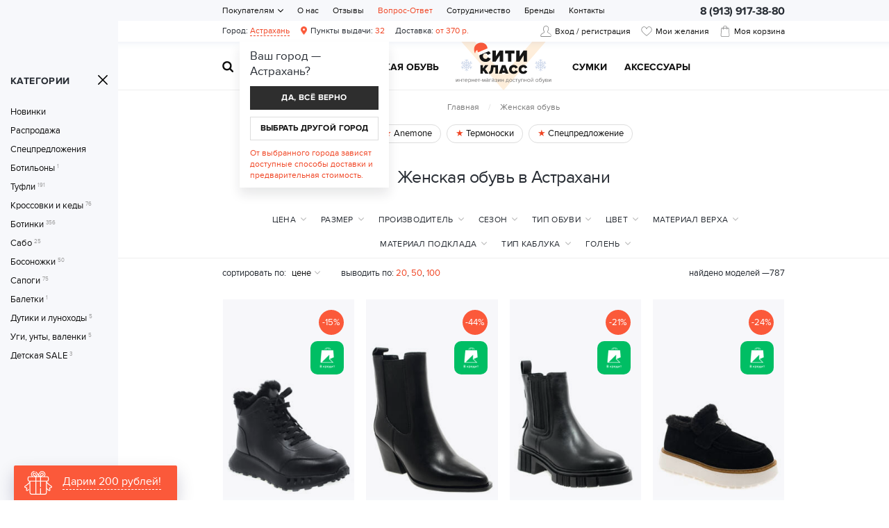

--- FILE ---
content_type: text/html; charset=UTF-8
request_url: https://citi-class.ru/astrakhan/zhenskaya-obuv
body_size: 20537
content:
    <!DOCTYPE html>
    <html lang="ru" class="new-year">
    <head>
        <meta charset="UTF-8">
        <meta name="viewport" content="width=device-width, initial-scale=1.0">
        <meta name="format-detection" content="telephone=no"/>

        <meta name='yandex-verification' content='5b742bd34b29b3bd'/>
        <meta name='google-site-verification' content='OTuWB2lEJwA3df0tpf37ZJVbUypYfT36LNelxKQ2Rk0'>

        <meta name="csrf-param" content="_csrf">
<meta name="csrf-token" content="phRNebtYRkzs2VBBeBUeikFX0LAP5_lNs9Tpwp1m_FjpLXU19gcVdYOACQUVcXjYGTuy3ziFyRyCp46b1yTNBw==">
        <title>Купить недорогую женскую обувь в Астрахани | Интернет-магазин Сити Класс</title>
        <meta name="keywords" content="Женская обувь, Купить женскую обувь в Астрахани, Купить женскую обувь в интернет-магазине, Купить недорогую женскую обувь, Купить женскую обувь недорого, Купить женскую обувь маленького размера, Купить женскую обувь большого размера, купить женскую обувь распродажа

">
<meta name="description" content="Качественная и доступная женская обувь в Астрахани. Купить на 30-50% выгоднее в интернет-магазине Сити Класс.
">
<link href="https://cdn.citi-class.ru/css/slick.min.css" rel="stylesheet">
<link href="/assets/f0ba050f/jquery.fancybox.min.css?v=1552331228" rel="stylesheet">
<link href="https://cdn.citi-class.ru/css/style.min.css?v=1760434919" rel="stylesheet">
        <link rel="icon" href="/img/favicon.ico" type="image/x-icon">

                	            <!-- Google Tag Manager -->
            <script>(function(w,d,s,l,i){w[l]=w[l]||[];w[l].push({'gtm.start':
            new Date().getTime(),event:'gtm.js'});var f=d.getElementsByTagName(s)[0],
            j=d.createElement(s),dl=l!='dataLayer'?'&l='+l:'';j.async=true;j.src=
            'https://www.googletagmanager.com/gtm.js?id='+i+dl;f.parentNode.insertBefore(j,f);
            })(window,document,'script','dataLayer','GTM-MSWS5Q');</script>
            <!-- End Google Tag Manager -->        
                
    </head>
    <body>

    <!-- Google Tag Manager (noscript) -->
<noscript><iframe src="https://www.googletagmanager.com/ns.html?id=GTM-MSWS5Q"
height="0" width="0" style="display:none;visibility:hidden"></iframe></noscript>
<!-- End Google Tag Manager (noscript) -->


    
    <div class="wrapper" id="wrapper">    
        <div class="nav-overlay"></div>

        <header class="header">
            <div class="top-line">
                <div class="container">
                    <a href="/" class="logo"></a>
                    <div class="user-block">
						                            <a href="/user/profile" class="user-cabinet"><span>Вход / регистрация</span></a>
                                                <a class="favorites favorites-empty" href="/user/profile/favorites">
                            <i id="cnt-favorites">0</i><span>Мои желания</span>
                        </a>
                        
<div class="basket-block" id="cart"><i>0</i><span>Моя корзина</span></div>
                    </div>
                    <button class="nav-toggle" type="button"><span></span><span></span><span></span></button>
                    <button class="btn toggle-search" type="button"></button>
                </div>
            </div>
            <div class="cat-nav-line">
                <div class="container">
                    <a href="/" class="logo"></a>
                    <ul class="cat-nav clearfix">
<li>
<a href="https://citi-class.ru/astrakhan/zhenskaya-obuv">Женская обувь</a><div class="cat-nav-brands">
<ul>
<li><span>Популярные бренды</span></li><li><a href="/brands/polann">Polann</a></li><li><a href="/brands/molka">Molka</a></li><li><a href="/brands/anemone">Anemone</a></li><li><a href="/brands/lifeexpert">Lifexpert</a></li><li><a href="/brands/klasiya">Klasiya</a></li></ul>
</div>
<div class="cat-nav-list">
<div class="cat-nav-categories">
<ul>
<li>
<a href="https://citi-class.ru/astrakhan/zhenskaya-obuv/snikersy">Сникерсы</a></li>
<li>
<a href="https://citi-class.ru/astrakhan/zhenskaya-obuv/botilony">Ботильоны</a></li>
<li>
<a href="https://citi-class.ru/astrakhan/zhenskaya-obuv/slancy-zenskie">Сланцы</a></li>
<li>
<a href="https://citi-class.ru/astrakhan/zhenskaya-obuv/tufli">Туфли</a></li>
<li>
<a href="https://citi-class.ru/astrakhan/zhenskaya-obuv/krossovki-i-kedy">Кроссовки и кеды</a></li>
<li>
<a href="https://citi-class.ru/astrakhan/zhenskaya-obuv/botinki">Ботинки</a></li>
<li>
<a href="https://citi-class.ru/astrakhan/zhenskaya-obuv/sabo">Сабо</a></li>
<li>
<a href="https://citi-class.ru/astrakhan/zhenskaya-obuv/bosonozhki">Босоножки</a></li>
<li>
<a href="https://citi-class.ru/astrakhan/zhenskaya-obuv/sapogi">Сапоги</a></li>
<li>
<a href="https://citi-class.ru/astrakhan/zhenskaya-obuv/baletki">Балетки</a></li>
<li>
<a href="https://citi-class.ru/astrakhan/zhenskaya-obuv/mokasiny">Мокасины</a></li>
<li>
<a href="https://citi-class.ru/astrakhan/zhenskaya-obuv/dutiki-i-lunohody">Дутики и луноходы</a></li>
<li>
<a href="https://citi-class.ru/astrakhan/zhenskaya-obuv/ugi-unty-valenki">Уги, унты, валенки</a></li>
<li>
<a href="https://citi-class.ru/astrakhan/zhenskaya-obuv/detskaa-rasprodaza">Детская SALE</a></li>
</ul>
</div>
</div>
</li>
<li>
<a href="https://citi-class.ru/astrakhan/muzhskaya-obuv">Мужская обувь</a><div class="cat-nav-brands">
<ul>
<li><span>Популярные бренды</span></li><li><a href="/brands/anemone">Anemone</a></li><li><a href="/brands/lifeexpert">Lifexpert</a></li><li><a href="/brands/klasiya">Klasiya</a></li></ul>
</div>
<div class="cat-nav-list">
<div class="cat-nav-categories">
<ul>
<li>
<a href="https://citi-class.ru/astrakhan/muzhskaya-obuv/sapogi">Сапоги</a></li>
<li>
<a href="https://citi-class.ru/astrakhan/muzhskaya-obuv/mokasiny">Мокасины</a></li>
<li>
<a href="https://citi-class.ru/astrakhan/muzhskaya-obuv/slancy">Сланцы</a></li>
<li>
<a href="https://citi-class.ru/astrakhan/muzhskaya-obuv/krossovki-i-kedy">Кроссовки и кеды</a></li>
<li>
<a href="https://citi-class.ru/astrakhan/muzhskaya-obuv/tufli">Туфли</a></li>
<li>
<a href="https://citi-class.ru/astrakhan/muzhskaya-obuv/botinki">Ботинки</a></li>
<li>
<a href="https://citi-class.ru/astrakhan/muzhskaya-obuv/shlepki">Шлепки</a></li>
<li>
<a href="https://citi-class.ru/astrakhan/muzhskaya-obuv/sandalii">Сандалии</a></li>
</ul>
</div>
</div>
</li>
<li>
<a href="https://citi-class.ru/astrakhan/sumki">Cумки</a><div class="cat-nav-list">
<div class="cat-nav-categories">
<ul>
<li>
<a href="https://citi-class.ru/astrakhan/sumki/sumki">Сумки</a></li>
<li>
<a href="https://citi-class.ru/astrakhan/sumki/rukzaki">Рюкзаки</a></li>
<li>
<a href="https://citi-class.ru/astrakhan/sumki/remni-dla-sumok">Ремни для сумок</a></li>
</ul>
</div>
</div>
</li>
<li>
<a href="https://citi-class.ru/astrakhan/aksessuary">Аксессуары</a><div class="cat-nav-list">
<div class="cat-nav-categories">
<ul>
<li>
<a href="https://citi-class.ru/astrakhan/aksessuary/podarocnye-sertifikaty">Подарочные сертификаты</a></li>
<li>
<a href="https://citi-class.ru/astrakhan/aksessuary/termobele">Термобелье</a></li>
<li>
<a href="https://citi-class.ru/astrakhan/aksessuary/termonoski">Термоноски</a></li>
<li>
<a href="https://citi-class.ru/astrakhan/aksessuary/aksessuary">Аксессуары</a></li>
</ul>
</li>
</ul>
                    <button class="btn toggle-search" type="button"></button>
                </div>
            </div>
        </header>

        <div class="search-block">
            <button class="btn btn-close-search" type="button"></button>
            <div>
                <form action="https://citi-class.ru/katalog" method="get" id="search-form">
                    <div class="search-group">
                        <input type="search" onkeypress="if(event.keyCode==13) return false"
                               onkeydown="if(event.keyCode==13){searchAction()}"
                               name="Search[q]" class="form-control" id="search-input" placeholder="Поиск в каталоге..." autocomplete="off">
                        <button class="btn btn-search" type="submit"></button>
                        <p>Введите артикул или название товара</p>
                    </div>
                </form>
            </div>
        </div>

        <div class="navigation-wrapper">
            <div class="container">

                <div class="mobile-block">Сити Класс — интернет-магазин доступной обуви.</div>
                                    <ul class="user-city">
                        <li class="select-city">Город: <a href="#popup-geo" class="fancybox" rel="nofollow">Астрахань</a></li>
                                                    <li class="warehouses"><a href="/warehouses/astrakhan"><span>Пункты выдачи:</span> 32</a></li>
                                                            <li class="delivery-cost">
                                    <a href="/warehouses/astrakhan">
                                        <span>Доставка:</span> от 370 р.
                                    </a>
                                </li>
                                                                        </ul>
                                <div class="top-contacts"><span>8 (913) 917-38-80</span></div>
                
<nav class="top-nav">
            <ul>
<li class="has-dropdown">
<a href="/pokupatelam">Покупателям</a><ul>
<li class="">
<a href="/pokupatelam/garantia">Гарантия и возврат</a></li>
<li class="">
<a href="/pokupatelam/bonus">Бонусные программы</a></li>
<li class="">
<a href="/pokupatelam/kak-zakazat">Как заказать?</a></li>
<li class="">
<a href="/pokupatelam/pokupka-v-kredit">Покупка в кредит</a></li>
<li class="">
<a href="/pokupatelam/dostavka-i-oplata">Доставка и оплата</a></li>
</ul>
</li>
<li class="">
<a href="/about">О нас</a></li>
<li class="">
<a href="/feedback">Отзывы</a></li>
<li class="">
<a href="/faq" style="color:#f04524;">Вопрос-Ответ</a></li>
<li class="">
<a href="/sotrudnicestvo">Сотрудничество</a></li>
<li class="">
<a href="/brands">Бренды</a></li>
<li class="">
<a href="/contacts">Контакты</a></li>
</ul>
    </nav>            </div>
        </div>

        <div class="content-wrapper">

            <section class="page-content">
                
<div class="page-head">

    <aside class="sidebar" id="sidebar">

    <script type="text/javascript">
        var a=document.getElementById('sidebar'),r=document.getElementById('wrapper');a:r.classList.add('wrapper-offcanvas');
    </script>

    <div>
        <button class="btn btn-sidebar-toggle" type="button"><span>Категории</span></button>
        <div class="sidebar-nav">
            <div class="sidebar-header">Категории</div>
                            <a href="/katalog/zhenskaya-obuv?Search%5Blatest%5D=1" rel="nofollow"
                   class="">Новинки</a>
                <a href="/katalog/zhenskaya-obuv?Search%5Bsale%5D=1" rel="nofollow"
                   class="">Распродажа</a>
                <a href="/katalog/zhenskaya-obuv?Search%5Battr%5D%5B22%5D%5B%5D=102" rel="nofollow"
                   class="">Спецпредложения</a>
                                    <a href="https://citi-class.ru/astrakhan/zhenskaya-obuv/botilony" class="">
                        Ботильоны<sup>1</sup>
                    </a>
                                    <a href="https://citi-class.ru/astrakhan/zhenskaya-obuv/tufli" class="">
                        Туфли<sup>191</sup>
                    </a>
                                    <a href="https://citi-class.ru/astrakhan/zhenskaya-obuv/krossovki-i-kedy" class="">
                        Кроссовки и кеды<sup>76</sup>
                    </a>
                                    <a href="https://citi-class.ru/astrakhan/zhenskaya-obuv/botinki" class="">
                        Ботинки<sup>356</sup>
                    </a>
                                    <a href="https://citi-class.ru/astrakhan/zhenskaya-obuv/sabo" class="">
                        Сабо<sup>25</sup>
                    </a>
                                    <a href="https://citi-class.ru/astrakhan/zhenskaya-obuv/bosonozhki" class="">
                        Босоножки<sup>50</sup>
                    </a>
                                    <a href="https://citi-class.ru/astrakhan/zhenskaya-obuv/sapogi" class="">
                        Сапоги<sup>75</sup>
                    </a>
                                    <a href="https://citi-class.ru/astrakhan/zhenskaya-obuv/baletki" class="">
                        Балетки<sup>1</sup>
                    </a>
                                    <a href="https://citi-class.ru/astrakhan/zhenskaya-obuv/dutiki-i-lunohody" class="">
                        Дутики и луноходы<sup>5</sup>
                    </a>
                                    <a href="https://citi-class.ru/astrakhan/zhenskaya-obuv/ugi-unty-valenki" class="">
                        Уги, унты, валенки<sup>5</sup>
                    </a>
                                    <a href="https://citi-class.ru/astrakhan/zhenskaya-obuv/detskaa-rasprodaza" class="">
                        Детская SALE<sup>3</sup>
                    </a>
                                    </div>
    </div>
</aside>
    <div class="container">
        <ol class="breadcrumb"><li><a href="/">Главная</a></li>
<li><a href="https://citi-class.ru/astrakhan/zhenskaya-obuv" data-pjax="0">Женская обувь</a></li>
</ol>        
   
    <div class="page-actions">
                    <a class="page-actions__item" href="https://citi-class.ru/brands/anemone" data-track="0">
                Anemone                <div class="track-data" data-info='{
                    "id": "19",
                    "name": "Anemone",
                    "creative": "Ссылка на акцию в каталоге",
                    "position": "catslide-b-1"}'>
                </div>
            </a>
                    <a class="page-actions__item" href="https://citi-class.ru/katalog?Search%5Bq%5D=%D1%82%D0%B5%D1%80%D0%BC%D0%BE%D0%BD%D0%BE%D1%81%D0%BA%D0%B8" data-track="0">
                Термоноски                <div class="track-data" data-info='{
                    "id": "15",
                    "name": "Термоноски",
                    "creative": "Ссылка на акцию в каталоге",
                    "position": "catslide-b-2"}'>
                </div>
            </a>
                    <a class="page-actions__item" href="https://citi-class.ru/katalog/zhenskaya-obuv?&Search%5Battr%5D%5B22%5D%5B%5D=102" data-track="0">
                Спецпредложение                <div class="track-data" data-info='{
                    "id": "6",
                    "name": "Спецпредложение",
                    "creative": "Ссылка на акцию в каталоге",
                    "position": "catslide-b-3"}'>
                </div>
            </a>
            </div>

        <h1>Женская обувь в Астрахани</h1>
    </div>
</div>

<div id="p0" data-pjax-container="" data-pjax-push-state data-pjax-timeout="5000">

<div class="filters-wrapper">
    <div class="filters">
        <div class="container">

            <button class="btn btn-default btn-show-filters" type="button">Подбор по параметрам<i class="filter-count"><span></span></i></button>
            <div class="select-wrapper">
                <form data-pjax="" id="filter-form" action="?">

                    <input name="Search[q]" type="text" class="hidden" value="">
                    <input name="psize" type="text" class="hidden" value="">
                    <div class="filters-block price-block">
                        <div class="i-select-container">
                            <div class="i-select-placeholder">
                                <span>Цена</span><i class="hidden"></i>
                            </div>
                            <a class="clear-select hidden"></a>
                            <div class="i-select-dropdown">
                            	<div class="price-filter-default">
                                    <div class="custom-checkbox">
                                        <label class="checkbox-inline" for="fp_1" data-max="1000">< 1000 руб.</label>
                                        <input id="fp_1" type="checkbox">
                                    </div>
                                    <div class="custom-checkbox">
                                        <label class="checkbox-inline" for="fp_2" data-min="1000" data-max="2000">1000—2000 руб.</label>
                                        <input id="fp_2" type="checkbox">
                                    </div>
                                    <div class="custom-checkbox">
                                        <label class="checkbox-inline" for="fp_3" data-min="2000" data-max="3000">2000—3000 руб.</label>
                                        <input id="fp_3" type="checkbox">
                                    </div>
                                    <div class="custom-checkbox">
                                        <label class="checkbox-inline" for="fp_4" data-min="3000">> 3000 руб.</label>
                                        <input id="fp_4" type="checkbox">
                                    </div>
                                </div>
                                <div class="price-filter-slider">
                                    <p>
                                        от&nbsp;&nbsp;<input id="slider-value-lower" class="form-control" min="100" max="12000"/>&nbsp;&nbsp;
                                        до&nbsp;&nbsp;<input id="slider-value-upper" class="form-control" min="100" max="12000"/>&nbsp;&nbsp;руб.
                                    </p>
                                    <div id="price_slider"></div>
                                    <input name="Search[pricemin]" value="" class="form-control hidden"/>
                                    <input name="Search[pricemax]" value="" class="form-control hidden"/>
                                </div>
                                <div class="i-select-submit">
                                    <button class="btn btn-primary">Применить</button>
                                </div>
                            </div>
                            <div class="i-select-overlay"></div>
                        </div>
                    </div>

                    <div class="filters-block hidden">
                        <div class="i-select-container" id="product-status">
                            <div class="i-select-placeholder">
                                <span>Статус товара</span><i class="hidden"></i><sup class="hidden">0</sup>
                            </div>
                            <a class="clear-select hidden"></a>
                            <div class="i-select-dropdown">
                                <div class="i-select-list">
                                    <div class="custom-checkbox">
                                        <input type="hidden" name="Search[latest]" value="0"><label class="checkbox-inline" for="search-latest">Новинка</label><input type="checkbox" id="search-latest" name="Search[latest]" value="1">                                    </div>
                                    <div class="custom-checkbox">
                                        <input type="hidden" name="Search[sale]" value="0"><label class="checkbox-inline" for="search-sale">Распродажа</label><input type="checkbox" id="search-sale" name="Search[sale]" value="1">                                    </div>
                                </div>
                                <div class="i-select-submit">
                                    <button class="btn btn-primary">Применить</button>
                                </div>
                            </div>
                            <div class="i-select-overlay"></div>
                        </div>
                    </div>

                                        <div class="filters-block">
                        <div class="i-select-container" id="product-sizes">
                            <div class="i-select-placeholder">
                                <span>Размер</span><i class="hidden"></i><sup class="hidden">0</sup>
                            </div>
                            <a class="clear-select hidden"></a>
                            <div class="i-select-dropdown">
                                <div class="i-select-list">
                                    <div class="custom-checkbox"><label class="checkbox-inline" for="filterSize_2">2</label><input type="checkbox" id="filterSize_2" name="Search[size][]" value="2"></div><div class="custom-checkbox"><label class="checkbox-inline" for="filterSize_6">6</label><input type="checkbox" id="filterSize_6" name="Search[size][]" value="6"></div><div class="custom-checkbox"><label class="checkbox-inline" for="filterSize_19">19</label><input type="checkbox" id="filterSize_19" name="Search[size][]" value="19"></div><div class="custom-checkbox"><label class="checkbox-inline" for="filterSize_20">20</label><input type="checkbox" id="filterSize_20" name="Search[size][]" value="20"></div><div class="custom-checkbox"><label class="checkbox-inline" for="filterSize_30">30</label><input type="checkbox" id="filterSize_30" name="Search[size][]" value="30"></div><div class="custom-checkbox"><label class="checkbox-inline" for="filterSize_34">34</label><input type="checkbox" id="filterSize_34" name="Search[size][]" value="34"></div><div class="custom-checkbox"><label class="checkbox-inline" for="filterSize_35">35</label><input type="checkbox" id="filterSize_35" name="Search[size][]" value="35"></div><div class="custom-checkbox"><label class="checkbox-inline" for="filterSize_36">36</label><input type="checkbox" id="filterSize_36" name="Search[size][]" value="36"></div><div class="custom-checkbox"><label class="checkbox-inline" for="filterSize_37">37</label><input type="checkbox" id="filterSize_37" name="Search[size][]" value="37"></div><div class="custom-checkbox"><label class="checkbox-inline" for="filterSize_38">38</label><input type="checkbox" id="filterSize_38" name="Search[size][]" value="38"></div><div class="custom-checkbox"><label class="checkbox-inline" for="filterSize_39">39</label><input type="checkbox" id="filterSize_39" name="Search[size][]" value="39"></div><div class="custom-checkbox"><label class="checkbox-inline" for="filterSize_40">40</label><input type="checkbox" id="filterSize_40" name="Search[size][]" value="40"></div><div class="custom-checkbox"><label class="checkbox-inline" for="filterSize_41">41</label><input type="checkbox" id="filterSize_41" name="Search[size][]" value="41"></div><div class="custom-checkbox"><label class="checkbox-inline" for="filterSize_42">42</label><input type="checkbox" id="filterSize_42" name="Search[size][]" value="42"></div><div class="custom-checkbox"><label class="checkbox-inline" for="filterSize_43">43</label><input type="checkbox" id="filterSize_43" name="Search[size][]" value="43"></div>                                </div>
                                <div class="i-select-submit">
                                    <button class="btn btn-primary">Применить</button>
                                </div>
                            </div>
                            <div class="i-select-overlay"></div>
                        </div>
                    </div>
                    
                                            <div class="filters-block">
                            <div class="i-select-container" id="product-brands">
                                <div class="i-select-placeholder">
                                    <span>Производитель</span><i class="hidden"></i><sup class="hidden">0</sup>
                                </div>
                                <a class="clear-select hidden"></a>
                                <div class="i-select-dropdown">
                                    <div class="i-select-list">
                                        <div class="custom-checkbox"><label class="checkbox-inline" for="filterBrands_24">24m2</label><input type="checkbox" id="filterBrands_24" name="Search[brand][24]" value="24"></div><div class="custom-checkbox"><label class="checkbox-inline" for="filterBrands_156">ABB</label><input type="checkbox" id="filterBrands_156" name="Search[brand][156]" value="156"></div><div class="custom-checkbox"><label class="checkbox-inline" for="filterBrands_361">Aimeni</label><input type="checkbox" id="filterBrands_361" name="Search[brand][361]" value="361"></div><div class="custom-checkbox"><label class="checkbox-inline" for="filterBrands_27">Anemone</label><input type="checkbox" id="filterBrands_27" name="Search[brand][27]" value="27"></div><div class="custom-checkbox"><label class="checkbox-inline" for="filterBrands_40">ASTREA</label><input type="checkbox" id="filterBrands_40" name="Search[brand][40]" value="40"></div><div class="custom-checkbox"><label class="checkbox-inline" for="filterBrands_23">Bacyni</label><input type="checkbox" id="filterBrands_23" name="Search[brand][23]" value="23"></div><div class="custom-checkbox"><label class="checkbox-inline" for="filterBrands_36">Basconi</label><input type="checkbox" id="filterBrands_36" name="Search[brand][36]" value="36"></div><div class="custom-checkbox"><label class="checkbox-inline" for="filterBrands_82">Bellavista</label><input type="checkbox" id="filterBrands_82" name="Search[brand][82]" value="82"></div><div class="custom-checkbox"><label class="checkbox-inline" for="filterBrands_10">Berkonty</label><input type="checkbox" id="filterBrands_10" name="Search[brand][10]" value="10"></div><div class="custom-checkbox"><label class="checkbox-inline" for="filterBrands_244">Bruna</label><input type="checkbox" id="filterBrands_244" name="Search[brand][244]" value="244"></div><div class="custom-checkbox"><label class="checkbox-inline" for="filterBrands_293">Chanel</label><input type="checkbox" id="filterBrands_293" name="Search[brand][293]" value="293"></div><div class="custom-checkbox"><label class="checkbox-inline" for="filterBrands_237">DonnaBalizza</label><input type="checkbox" id="filterBrands_237" name="Search[brand][237]" value="237"></div><div class="custom-checkbox"><label class="checkbox-inline" for="filterBrands_454">Dumond</label><input type="checkbox" id="filterBrands_454" name="Search[brand][454]" value="454"></div><div class="custom-checkbox"><label class="checkbox-inline" for="filterBrands_7">Elelsen</label><input type="checkbox" id="filterBrands_7" name="Search[brand][7]" value="7"></div><div class="custom-checkbox"><label class="checkbox-inline" for="filterBrands_579">Farinni</label><input type="checkbox" id="filterBrands_579" name="Search[brand][579]" value="579"></div><div class="custom-checkbox"><label class="checkbox-inline" for="filterBrands_438">Fialca</label><input type="checkbox" id="filterBrands_438" name="Search[brand][438]" value="438"></div><div class="custom-checkbox"><label class="checkbox-inline" for="filterBrands_32">Halen Douglas</label><input type="checkbox" id="filterBrands_32" name="Search[brand][32]" value="32"></div><div class="custom-checkbox"><label class="checkbox-inline" for="filterBrands_451">Impero</label><input type="checkbox" id="filterBrands_451" name="Search[brand][451]" value="451"></div><div class="custom-checkbox"><label class="checkbox-inline" for="filterBrands_56">Inci</label><input type="checkbox" id="filterBrands_56" name="Search[brand][56]" value="56"></div><div class="custom-checkbox"><label class="checkbox-inline" for="filterBrands_580">Javensi</label><input type="checkbox" id="filterBrands_580" name="Search[brand][580]" value="580"></div><div class="custom-checkbox"><label class="checkbox-inline" for="filterBrands_530">Klasiya</label><input type="checkbox" id="filterBrands_530" name="Search[brand][530]" value="530"></div><div class="custom-checkbox"><label class="checkbox-inline" for="filterBrands_453">Kokomo </label><input type="checkbox" id="filterBrands_453" name="Search[brand][453]" value="453"></div><div class="custom-checkbox"><label class="checkbox-inline" for="filterBrands_51">Lady Rose</label><input type="checkbox" id="filterBrands_51" name="Search[brand][51]" value="51"></div><div class="custom-checkbox"><label class="checkbox-inline" for="filterBrands_564">Lang Lu</label><input type="checkbox" id="filterBrands_564" name="Search[brand][564]" value="564"></div><div class="custom-checkbox"><label class="checkbox-inline" for="filterBrands_54">Lena Milan</label><input type="checkbox" id="filterBrands_54" name="Search[brand][54]" value="54"></div><div class="custom-checkbox"><label class="checkbox-inline" for="filterBrands_87">Lifexpert</label><input type="checkbox" id="filterBrands_87" name="Search[brand][87]" value="87"></div><div class="custom-checkbox"><label class="checkbox-inline" for="filterBrands_249">Lino Marano</label><input type="checkbox" id="filterBrands_249" name="Search[brand][249]" value="249"></div><div class="custom-checkbox"><label class="checkbox-inline" for="filterBrands_63">Litu</label><input type="checkbox" id="filterBrands_63" name="Search[brand][63]" value="63"></div><div class="custom-checkbox"><label class="checkbox-inline" for="filterBrands_83">Marinetti</label><input type="checkbox" id="filterBrands_83" name="Search[brand][83]" value="83"></div><div class="custom-checkbox"><label class="checkbox-inline" for="filterBrands_574">Medea</label><input type="checkbox" id="filterBrands_574" name="Search[brand][574]" value="574"></div><div class="custom-checkbox"><label class="checkbox-inline" for="filterBrands_134">Meego Comfort </label><input type="checkbox" id="filterBrands_134" name="Search[brand][134]" value="134"></div><div class="custom-checkbox"><label class="checkbox-inline" for="filterBrands_461">Minmin</label><input type="checkbox" id="filterBrands_461" name="Search[brand][461]" value="461"></div><div class="custom-checkbox"><label class="checkbox-inline" for="filterBrands_41">Miratini</label><input type="checkbox" id="filterBrands_41" name="Search[brand][41]" value="41"></div><div class="custom-checkbox"><label class="checkbox-inline" for="filterBrands_12">Molka</label><input type="checkbox" id="filterBrands_12" name="Search[brand][12]" value="12"></div><div class="custom-checkbox"><label class="checkbox-inline" for="filterBrands_295">Oeego</label><input type="checkbox" id="filterBrands_295" name="Search[brand][295]" value="295"></div><div class="custom-checkbox"><label class="checkbox-inline" for="filterBrands_430">Opensky</label><input type="checkbox" id="filterBrands_430" name="Search[brand][430]" value="430"></div><div class="custom-checkbox"><label class="checkbox-inline" for="filterBrands_39">Passkaer</label><input type="checkbox" id="filterBrands_39" name="Search[brand][39]" value="39"></div><div class="custom-checkbox"><label class="checkbox-inline" for="filterBrands_566">Pelino</label><input type="checkbox" id="filterBrands_566" name="Search[brand][566]" value="566"></div><div class="custom-checkbox"><label class="checkbox-inline" for="filterBrands_5">Polann</label><input type="checkbox" id="filterBrands_5" name="Search[brand][5]" value="5"></div><div class="custom-checkbox"><label class="checkbox-inline" for="filterBrands_128">Polivi </label><input type="checkbox" id="filterBrands_128" name="Search[brand][128]" value="128"></div><div class="custom-checkbox"><label class="checkbox-inline" for="filterBrands_535">Rafaello</label><input type="checkbox" id="filterBrands_535" name="Search[brand][535]" value="535"></div><div class="custom-checkbox"><label class="checkbox-inline" for="filterBrands_85">Renzoni</label><input type="checkbox" id="filterBrands_85" name="Search[brand][85]" value="85"></div><div class="custom-checkbox"><label class="checkbox-inline" for="filterBrands_4">Rosstyle</label><input type="checkbox" id="filterBrands_4" name="Search[brand][4]" value="4"></div><div class="custom-checkbox"><label class="checkbox-inline" for="filterBrands_99"> Selliveno</label><input type="checkbox" id="filterBrands_99" name="Search[brand][99]" value="99"></div><div class="custom-checkbox"><label class="checkbox-inline" for="filterBrands_449">Simetric</label><input type="checkbox" id="filterBrands_449" name="Search[brand][449]" value="449"></div><div class="custom-checkbox"><label class="checkbox-inline" for="filterBrands_287">SLAN</label><input type="checkbox" id="filterBrands_287" name="Search[brand][287]" value="287"></div><div class="custom-checkbox"><label class="checkbox-inline" for="filterBrands_44">Stalotes</label><input type="checkbox" id="filterBrands_44" name="Search[brand][44]" value="44"></div><div class="custom-checkbox"><label class="checkbox-inline" for="filterBrands_460">Startys</label><input type="checkbox" id="filterBrands_460" name="Search[brand][460]" value="460"></div><div class="custom-checkbox"><label class="checkbox-inline" for="filterBrands_58">Toleeao</label><input type="checkbox" id="filterBrands_58" name="Search[brand][58]" value="58"></div><div class="custom-checkbox"><label class="checkbox-inline" for="filterBrands_446">Tolleao</label><input type="checkbox" id="filterBrands_446" name="Search[brand][446]" value="446"></div><div class="custom-checkbox"><label class="checkbox-inline" for="filterBrands_133">TopRay </label><input type="checkbox" id="filterBrands_133" name="Search[brand][133]" value="133"></div><div class="custom-checkbox"><label class="checkbox-inline" for="filterBrands_437">Vensi</label><input type="checkbox" id="filterBrands_437" name="Search[brand][437]" value="437"></div><div class="custom-checkbox"><label class="checkbox-inline" for="filterBrands_90">Visttaly</label><input type="checkbox" id="filterBrands_90" name="Search[brand][90]" value="90"></div><div class="custom-checkbox"><label class="checkbox-inline" for="filterBrands_43">Vitsippa</label><input type="checkbox" id="filterBrands_43" name="Search[brand][43]" value="43"></div><div class="custom-checkbox"><label class="checkbox-inline" for="filterBrands_160">Winkers</label><input type="checkbox" id="filterBrands_160" name="Search[brand][160]" value="160"></div><div class="custom-checkbox"><label class="checkbox-inline" for="filterBrands_38">Wit Moony</label><input type="checkbox" id="filterBrands_38" name="Search[brand][38]" value="38"></div>                                    </div>
                                    <div class="i-select-submit">
                                        <button class="btn btn-primary">Применить</button>
                                    </div>
                                </div>
                                <div class="i-select-overlay"></div>
                            </div>
                        </div>
                    
                                                <div class="filters-block">
                                <div class="i-select-container" id="fiter_3">
                                    <div class="i-select-placeholder">
                                        <span>Сезон</span><i class="hidden"></i><sup class="hidden">0</sup>
                                    </div>
                                    <a class="clear-select hidden"></a>
                                    <div class="i-select-dropdown">
                                        <div class="i-select-list">
                                            <div><div class="custom-checkbox"><label class="checkbox-inline" for="attr_id_3_0">Демисезонная</label><input type="checkbox" id="attr_id_3_0" name="Search[attr][3][]" value="6"></div>
<div class="custom-checkbox"><label class="checkbox-inline" for="attr_id_3_1">Зимняя</label><input type="checkbox" id="attr_id_3_1" name="Search[attr][3][]" value="5"></div>
<div class="custom-checkbox"><label class="checkbox-inline" for="attr_id_3_2">Летняя</label><input type="checkbox" id="attr_id_3_2" name="Search[attr][3][]" value="7"></div></div>                                        </div>
                                        <div class="i-select-submit">
                                            <button class="btn btn-primary">Применить</button>
                                        </div>
                                    </div>
                                    <div class="i-select-overlay"></div>
                                </div>
                            </div>
                                                    <div class="filters-block">
                                <div class="i-select-container" id="fiter_4">
                                    <div class="i-select-placeholder">
                                        <span>Тип обуви</span><i class="hidden"></i><sup class="hidden">0</sup>
                                    </div>
                                    <a class="clear-select hidden"></a>
                                    <div class="i-select-dropdown">
                                        <div class="i-select-list">
                                            <div><div class="custom-checkbox"><label class="checkbox-inline" for="attr_id_4_0">Балетки</label><input type="checkbox" id="attr_id_4_0" name="Search[attr][4][]" value="45"></div>
<div class="custom-checkbox"><label class="checkbox-inline" for="attr_id_4_1">Босоножки</label><input type="checkbox" id="attr_id_4_1" name="Search[attr][4][]" value="34"></div>
<div class="custom-checkbox"><label class="checkbox-inline" for="attr_id_4_2">Ботинки</label><input type="checkbox" id="attr_id_4_2" name="Search[attr][4][]" value="9"></div>
<div class="custom-checkbox"><label class="checkbox-inline" for="attr_id_4_3">Ботфорты</label><input type="checkbox" id="attr_id_4_3" name="Search[attr][4][]" value="139"></div>
<div class="custom-checkbox"><label class="checkbox-inline" for="attr_id_4_4">Дутики и луноходы</label><input type="checkbox" id="attr_id_4_4" name="Search[attr][4][]" value="65"></div>
<div class="custom-checkbox"><label class="checkbox-inline" for="attr_id_4_5">Кроссовки и кеды</label><input type="checkbox" id="attr_id_4_5" name="Search[attr][4][]" value="62"></div>
<div class="custom-checkbox"><label class="checkbox-inline" for="attr_id_4_6">Сабо</label><input type="checkbox" id="attr_id_4_6" name="Search[attr][4][]" value="46"></div>
<div class="custom-checkbox"><label class="checkbox-inline" for="attr_id_4_7">Сапоги</label><input type="checkbox" id="attr_id_4_7" name="Search[attr][4][]" value="10"></div>
<div class="custom-checkbox"><label class="checkbox-inline" for="attr_id_4_8">Туфли</label><input type="checkbox" id="attr_id_4_8" name="Search[attr][4][]" value="8"></div>
<div class="custom-checkbox"><label class="checkbox-inline" for="attr_id_4_9">Шлепанцы</label><input type="checkbox" id="attr_id_4_9" name="Search[attr][4][]" value="52"></div>
<div class="custom-checkbox"><label class="checkbox-inline" for="attr_id_4_10">Кроссовки</label><input type="checkbox" id="attr_id_4_10" name="Search[attr][4][]" value="152"></div>
<div class="custom-checkbox"><label class="checkbox-inline" for="attr_id_4_11">Кеды</label><input type="checkbox" id="attr_id_4_11" name="Search[attr][4][]" value="153"></div>
<div class="custom-checkbox"><label class="checkbox-inline" for="attr_id_4_12">Дутики</label><input type="checkbox" id="attr_id_4_12" name="Search[attr][4][]" value="154"></div>
<div class="custom-checkbox"><label class="checkbox-inline" for="attr_id_4_13">Угги</label><input type="checkbox" id="attr_id_4_13" name="Search[attr][4][]" value="156"></div></div>                                        </div>
                                        <div class="i-select-submit">
                                            <button class="btn btn-primary">Применить</button>
                                        </div>
                                    </div>
                                    <div class="i-select-overlay"></div>
                                </div>
                            </div>
                                                    <div class="filters-block">
                                <div class="i-select-container" id="fiter_5">
                                    <div class="i-select-placeholder">
                                        <span>Цвет</span><i class="hidden"></i><sup class="hidden">0</sup>
                                    </div>
                                    <a class="clear-select hidden"></a>
                                    <div class="i-select-dropdown">
                                        <div class="i-select-list">
                                            <div><div class="custom-checkbox"><label class="checkbox-inline" for="attr_id_5_0">Бронзовый</label><input type="checkbox" id="attr_id_5_0" name="Search[attr][5][]" value="99"></div>
<div class="custom-checkbox"><label class="checkbox-inline" for="attr_id_5_1">Золотистый</label><input type="checkbox" id="attr_id_5_1" name="Search[attr][5][]" value="63"></div>
<div class="custom-checkbox"><label class="checkbox-inline" for="attr_id_5_2">Рыжий</label><input type="checkbox" id="attr_id_5_2" name="Search[attr][5][]" value="40"></div>
<div class="custom-checkbox"><label class="checkbox-inline" for="attr_id_5_3">Светло-бежевый</label><input type="checkbox" id="attr_id_5_3" name="Search[attr][5][]" value="148"></div>
<div class="custom-checkbox"><label class="checkbox-inline" for="attr_id_5_4">Светло-коричневый</label><input type="checkbox" id="attr_id_5_4" name="Search[attr][5][]" value="138"></div>
<div class="custom-checkbox"><label class="checkbox-inline" for="attr_id_5_5">Светло-серый</label><input type="checkbox" id="attr_id_5_5" name="Search[attr][5][]" value="136"></div>
<div class="custom-checkbox"><label class="checkbox-inline" for="attr_id_5_6">Темно-коричневый</label><input type="checkbox" id="attr_id_5_6" name="Search[attr][5][]" value="107"></div>
<div class="custom-checkbox"><label class="checkbox-inline" for="attr_id_5_7">Темно-серый</label><input type="checkbox" id="attr_id_5_7" name="Search[attr][5][]" value="149"></div>
<div class="custom-checkbox"><label class="checkbox-inline" for="attr_id_5_8">Темно-синий</label><input type="checkbox" id="attr_id_5_8" name="Search[attr][5][]" value="110"></div>
<div class="custom-checkbox"><label class="checkbox-inline" for="attr_id_5_9">Хаки</label><input type="checkbox" id="attr_id_5_9" name="Search[attr][5][]" value="68"></div>
<div class="custom-checkbox"><label class="checkbox-inline" for="attr_id_5_10">Черный</label><input type="checkbox" id="attr_id_5_10" name="Search[attr][5][]" value="15"></div>
<div class="custom-checkbox"><label class="checkbox-inline" for="attr_id_5_11">Белый</label><input type="checkbox" id="attr_id_5_11" name="Search[attr][5][]" value="12"></div>
<div class="custom-checkbox"><label class="checkbox-inline" for="attr_id_5_12">Бежевый</label><input type="checkbox" id="attr_id_5_12" name="Search[attr][5][]" value="11"></div>
<div class="custom-checkbox"><label class="checkbox-inline" for="attr_id_5_13">Синий</label><input type="checkbox" id="attr_id_5_13" name="Search[attr][5][]" value="19"></div>
<div class="custom-checkbox"><label class="checkbox-inline" for="attr_id_5_14">Зеленый</label><input type="checkbox" id="attr_id_5_14" name="Search[attr][5][]" value="18"></div>
<div class="custom-checkbox"><label class="checkbox-inline" for="attr_id_5_15">Красный</label><input type="checkbox" id="attr_id_5_15" name="Search[attr][5][]" value="16"></div>
<div class="custom-checkbox"><label class="checkbox-inline" for="attr_id_5_16">Розовый</label><input type="checkbox" id="attr_id_5_16" name="Search[attr][5][]" value="20"></div>
<div class="custom-checkbox"><label class="checkbox-inline" for="attr_id_5_17">Голубой</label><input type="checkbox" id="attr_id_5_17" name="Search[attr][5][]" value="35"></div>
<div class="custom-checkbox"><label class="checkbox-inline" for="attr_id_5_18">Коричневый</label><input type="checkbox" id="attr_id_5_18" name="Search[attr][5][]" value="13"></div>
<div class="custom-checkbox"><label class="checkbox-inline" for="attr_id_5_19">Серый</label><input type="checkbox" id="attr_id_5_19" name="Search[attr][5][]" value="14"></div>
<div class="custom-checkbox"><label class="checkbox-inline" for="attr_id_5_20">Желтый</label><input type="checkbox" id="attr_id_5_20" name="Search[attr][5][]" value="17"></div>
<div class="custom-checkbox"><label class="checkbox-inline" for="attr_id_5_21">Фиолетовый</label><input type="checkbox" id="attr_id_5_21" name="Search[attr][5][]" value="33"></div>
<div class="custom-checkbox"><label class="checkbox-inline" for="attr_id_5_22">Оранжевый</label><input type="checkbox" id="attr_id_5_22" name="Search[attr][5][]" value="36"></div>
<div class="custom-checkbox"><label class="checkbox-inline" for="attr_id_5_23">Бордовый</label><input type="checkbox" id="attr_id_5_23" name="Search[attr][5][]" value="41"></div>
<div class="custom-checkbox"><label class="checkbox-inline" for="attr_id_5_24">Молочный</label><input type="checkbox" id="attr_id_5_24" name="Search[attr][5][]" value="130"></div>
<div class="custom-checkbox"><label class="checkbox-inline" for="attr_id_5_25">Серебристый</label><input type="checkbox" id="attr_id_5_25" name="Search[attr][5][]" value="202"></div></div>                                        </div>
                                        <div class="i-select-submit">
                                            <button class="btn btn-primary">Применить</button>
                                        </div>
                                    </div>
                                    <div class="i-select-overlay"></div>
                                </div>
                            </div>
                                                    <div class="filters-block">
                                <div class="i-select-container" id="fiter_8">
                                    <div class="i-select-placeholder">
                                        <span>Материал верха</span><i class="hidden"></i><sup class="hidden">0</sup>
                                    </div>
                                    <a class="clear-select hidden"></a>
                                    <div class="i-select-dropdown">
                                        <div class="i-select-list">
                                            <div><div class="custom-checkbox"><label class="checkbox-inline" for="attr_id_8_0">замша искусственная</label><input type="checkbox" id="attr_id_8_0" name="Search[attr][8][]" value="53"></div>
<div class="custom-checkbox"><label class="checkbox-inline" for="attr_id_8_1">замша натуральная</label><input type="checkbox" id="attr_id_8_1" name="Search[attr][8][]" value="27"></div>
<div class="custom-checkbox"><label class="checkbox-inline" for="attr_id_8_2">Искусственная кожа</label><input type="checkbox" id="attr_id_8_2" name="Search[attr][8][]" value="26"></div>
<div class="custom-checkbox"><label class="checkbox-inline" for="attr_id_8_3">Искусственный лак</label><input type="checkbox" id="attr_id_8_3" name="Search[attr][8][]" value="93"></div>
<div class="custom-checkbox"><label class="checkbox-inline" for="attr_id_8_4">Натуральная кожа</label><input type="checkbox" id="attr_id_8_4" name="Search[attr][8][]" value="25"></div>
<div class="custom-checkbox"><label class="checkbox-inline" for="attr_id_8_5">Натуральный лак</label><input type="checkbox" id="attr_id_8_5" name="Search[attr][8][]" value="92"></div>
<div class="custom-checkbox"><label class="checkbox-inline" for="attr_id_8_6">Натуральный нубук</label><input type="checkbox" id="attr_id_8_6" name="Search[attr][8][]" value="49"></div>
<div class="custom-checkbox"><label class="checkbox-inline" for="attr_id_8_7">ПВХ</label><input type="checkbox" id="attr_id_8_7" name="Search[attr][8][]" value="121"></div>
<div class="custom-checkbox"><label class="checkbox-inline" for="attr_id_8_8">Резина</label><input type="checkbox" id="attr_id_8_8" name="Search[attr][8][]" value="51"></div>
<div class="custom-checkbox"><label class="checkbox-inline" for="attr_id_8_9">Силикон</label><input type="checkbox" id="attr_id_8_9" name="Search[attr][8][]" value="134"></div>
<div class="custom-checkbox"><label class="checkbox-inline" for="attr_id_8_10">Стрейч</label><input type="checkbox" id="attr_id_8_10" name="Search[attr][8][]" value="142"></div>
<div class="custom-checkbox"><label class="checkbox-inline" for="attr_id_8_11">Текстиль</label><input type="checkbox" id="attr_id_8_11" name="Search[attr][8][]" value="28"></div>
<div class="custom-checkbox"><label class="checkbox-inline" for="attr_id_8_12">Дубленка</label><input type="checkbox" id="attr_id_8_12" name="Search[attr][8][]" value="145"></div>
<div class="custom-checkbox"><label class="checkbox-inline" for="attr_id_8_13">натуральная кожа в лазерной обработке</label><input type="checkbox" id="attr_id_8_13" name="Search[attr][8][]" value="175"></div>
<div class="custom-checkbox"><label class="checkbox-inline" for="attr_id_8_14">натуральная кожа, покрытая лаком</label><input type="checkbox" id="attr_id_8_14" name="Search[attr][8][]" value="176"></div></div>                                        </div>
                                        <div class="i-select-submit">
                                            <button class="btn btn-primary">Применить</button>
                                        </div>
                                    </div>
                                    <div class="i-select-overlay"></div>
                                </div>
                            </div>
                                                    <div class="filters-block">
                                <div class="i-select-container" id="fiter_15">
                                    <div class="i-select-placeholder">
                                        <span>Материал подклада</span><i class="hidden"></i><sup class="hidden">0</sup>
                                    </div>
                                    <a class="clear-select hidden"></a>
                                    <div class="i-select-dropdown">
                                        <div class="i-select-list">
                                            <div><div class="custom-checkbox"><label class="checkbox-inline" for="attr_id_15_0">Байка</label><input type="checkbox" id="attr_id_15_0" name="Search[attr][15][]" value="80"></div>
<div class="custom-checkbox"><label class="checkbox-inline" for="attr_id_15_1">ЕВРО натуральный мех</label><input type="checkbox" id="attr_id_15_1" name="Search[attr][15][]" value="79"></div>
<div class="custom-checkbox"><label class="checkbox-inline" for="attr_id_15_2">Искусственная кожа</label><input type="checkbox" id="attr_id_15_2" name="Search[attr][15][]" value="82"></div>
<div class="custom-checkbox"><label class="checkbox-inline" for="attr_id_15_3">Натуральная кожа</label><input type="checkbox" id="attr_id_15_3" name="Search[attr][15][]" value="81"></div>
<div class="custom-checkbox"><label class="checkbox-inline" for="attr_id_15_4">Полный искусственный мех</label><input type="checkbox" id="attr_id_15_4" name="Search[attr][15][]" value="58"></div>
<div class="custom-checkbox"><label class="checkbox-inline" for="attr_id_15_5">Полный натуральный мех</label><input type="checkbox" id="attr_id_15_5" name="Search[attr][15][]" value="78"></div>
<div class="custom-checkbox"><label class="checkbox-inline" for="attr_id_15_6">Текстиль</label><input type="checkbox" id="attr_id_15_6" name="Search[attr][15][]" value="120"></div>
<div class="custom-checkbox"><label class="checkbox-inline" for="attr_id_15_7">Утепленная байка</label><input type="checkbox" id="attr_id_15_7" name="Search[attr][15][]" value="141"></div>
<div class="custom-checkbox"><label class="checkbox-inline" for="attr_id_15_8">Утепленная ткань</label><input type="checkbox" id="attr_id_15_8" name="Search[attr][15][]" value="57"></div>
<div class="custom-checkbox"><label class="checkbox-inline" for="attr_id_15_9">Флис</label><input type="checkbox" id="attr_id_15_9" name="Search[attr][15][]" value="118"></div>
<div class="custom-checkbox"><label class="checkbox-inline" for="attr_id_15_10">Шерсть</label><input type="checkbox" id="attr_id_15_10" name="Search[attr][15][]" value="84"></div>
<div class="custom-checkbox"><label class="checkbox-inline" for="attr_id_15_11">Евро, Шерсть</label><input type="checkbox" id="attr_id_15_11" name="Search[attr][15][]" value="161"></div></div>                                        </div>
                                        <div class="i-select-submit">
                                            <button class="btn btn-primary">Применить</button>
                                        </div>
                                    </div>
                                    <div class="i-select-overlay"></div>
                                </div>
                            </div>
                                                    <div class="filters-block">
                                <div class="i-select-container" id="fiter_18">
                                    <div class="i-select-placeholder">
                                        <span>Тип каблука</span><i class="hidden"></i><sup class="hidden">0</sup>
                                    </div>
                                    <a class="clear-select hidden"></a>
                                    <div class="i-select-dropdown">
                                        <div class="i-select-list">
                                            <div><div class="custom-checkbox"><label class="checkbox-inline" for="attr_id_18_0">Без каблука</label><input type="checkbox" id="attr_id_18_0" name="Search[attr][18][]" value="75"></div>
<div class="custom-checkbox"><label class="checkbox-inline" for="attr_id_18_1">Каблук</label><input type="checkbox" id="attr_id_18_1" name="Search[attr][18][]" value="73"></div>
<div class="custom-checkbox"><label class="checkbox-inline" for="attr_id_18_2">Платформа</label><input type="checkbox" id="attr_id_18_2" name="Search[attr][18][]" value="74"></div>
<div class="custom-checkbox"><label class="checkbox-inline" for="attr_id_18_3">Танкетка</label><input type="checkbox" id="attr_id_18_3" name="Search[attr][18][]" value="76"></div>
<div class="custom-checkbox"><label class="checkbox-inline" for="attr_id_18_4">Шпилька</label><input type="checkbox" id="attr_id_18_4" name="Search[attr][18][]" value="77"></div></div>                                        </div>
                                        <div class="i-select-submit">
                                            <button class="btn btn-primary">Применить</button>
                                        </div>
                                    </div>
                                    <div class="i-select-overlay"></div>
                                </div>
                            </div>
                                                    <div class="filters-block">
                                <div class="i-select-container" id="fiter_20">
                                    <div class="i-select-placeholder">
                                        <span>Голень</span><i class="hidden"></i><sup class="hidden">0</sup>
                                    </div>
                                    <a class="clear-select hidden"></a>
                                    <div class="i-select-dropdown">
                                        <div class="i-select-list">
                                            <div><div class="custom-checkbox"><label class="checkbox-inline" for="attr_id_20_0">Стандартная</label><input type="checkbox" id="attr_id_20_0" name="Search[attr][20][]" value="89"></div>
<div class="custom-checkbox"><label class="checkbox-inline" for="attr_id_20_1">Узкая</label><input type="checkbox" id="attr_id_20_1" name="Search[attr][20][]" value="91"></div>
<div class="custom-checkbox"><label class="checkbox-inline" for="attr_id_20_2">Широкая</label><input type="checkbox" id="attr_id_20_2" name="Search[attr][20][]" value="90"></div></div>                                        </div>
                                        <div class="i-select-submit">
                                            <button class="btn btn-primary">Применить</button>
                                        </div>
                                    </div>
                                    <div class="i-select-overlay"></div>
                                </div>
                            </div>
                                            
                </form>
            </div>
        </div>

    </div>
</div>
<div class="catalog">
    <div class="container">

        
<div id="catalog" class="list-view">
            <div class='sorter'>
                сортировать по:
                <ul>
<li><a href="/astrakhan/zhenskaya-obuv?sort=price" rel="nofollow" data-sort="price">цене</a></li>
</ul>
            </div>
            <div class='page-size'>
                    выводить по: <a href="/astrakhan/zhenskaya-obuv?psize=20" rel="nofollow">20</a>, <a href="/astrakhan/zhenskaya-obuv?psize=50" rel="nofollow">50</a>, <a href="/astrakhan/zhenskaya-obuv?psize=100" rel="nofollow">100</a>
            </div>
            <div class='summary'>найдено моделей — <div class="summary">787 </div></div>
            <div class='clearfix'></div>
            
            <div class='catalog-items clearfix'>
                
<div class="catalog-item " data-track="0">
    <a href="https://citi-class.ru/katalog/zhenskaya-obuv/botinki/64838" data-pjax="0">
                    <div class="item-icon icon-sale">-15%</div>
                            <div class="item-icon icon-bank icon-bank_sb" title="Товар можно купить в кредит (клиентам Сбербанка)"></div>
                            <div class="item-image-wrapper">
                                                <img data-lazy="https://cdn.citi-class.ru/upload/img/thumbs/product_catalog/productimage/image/dsc0557_69118464d7c3b.jpg"
                         src="[data-uri]"
                         alt="Ботинки . Артикул: Lifexpert Z35-ZM749-2 black" />
                                    <img data-lazy="https://cdn.citi-class.ru/upload/img/thumbs/product_catalog/productimage/image/dsc0558_69118466b09ba.jpg"
                         src="[data-uri]"
                         alt="Ботинки . Артикул: Lifexpert Z35-ZM749-2 black" />
                                    </div>
        <div class="item-info">
            <div class="item-name-wrap">
                <div class="item-name">Ботинки</div>
                <div class="item-brand"></div>
            </div>
            <div class="item-price" >
                                    <span class="old-price">7 000<i> руб.</i></span>
	                <span class="new-price">5 990<i> руб.</i></span>
                            </div>
			                            <div class="item-more-info">
                    <p><span>Размеры:</span>&nbsp;&nbsp;36 37 38 39 40 41</p>
                </div>
                                    <div class="track-data" data-info='{
                "id":"Lifexpert Z35-ZM749-2 black",
                "name":"Ботинки ",
                "brand":"",
                "price":"5990",
                "category":"Ботинки женские",
                "list":"Женская обувь",
                "position":1}'>
            </div>
        </div>
    </a>
</div>


<div class="catalog-item " data-track="0">
    <a href="https://citi-class.ru/katalog/zhenskaya-obuv/botinki/64831" data-pjax="0">
                    <div class="item-icon icon-sale">-44%</div>
                            <div class="item-icon icon-bank icon-bank_sb" title="Товар можно купить в кредит (клиентам Сбербанка)"></div>
                            <div class="item-image-wrapper">
                                                <img data-lazy="https://cdn.citi-class.ru/upload/img/thumbs/product_catalog/productimage/image/dsc0537_68f5d2b7d461f.jpg"
                         src="[data-uri]"
                         alt="Ботинки . Артикул: OM Javensi VE096-H964-1 black" />
                                    <img data-lazy="https://cdn.citi-class.ru/upload/img/thumbs/product_catalog/productimage/image/dsc0538_68f5d2ba8d588.jpg"
                         src="[data-uri]"
                         alt="Ботинки . Артикул: OM Javensi VE096-H964-1 black" />
                                    </div>
        <div class="item-info">
            <div class="item-name-wrap">
                <div class="item-name">Ботинки</div>
                <div class="item-brand"></div>
            </div>
            <div class="item-price" >
                                    <span class="old-price">8 000<i> руб.</i></span>
	                <span class="new-price">4 500<i> руб.</i></span>
                            </div>
			                            <div class="item-more-info">
                    <p><span>Размеры:</span>&nbsp;&nbsp;36 37 38 39 41</p>
                </div>
                                    <div class="track-data" data-info='{
                "id":"OM Javensi VE096-H964-1 black",
                "name":"Ботинки ",
                "brand":"",
                "price":"4500",
                "category":"Ботинки женские",
                "list":"Женская обувь",
                "position":2}'>
            </div>
        </div>
    </a>
</div>


<div class="catalog-item " data-track="0">
    <a href="https://citi-class.ru/katalog/zhenskaya-obuv/botinki/63634" data-pjax="0">
                    <div class="item-icon icon-sale">-21%</div>
                            <div class="item-icon icon-bank icon-bank_sb" title="Товар можно купить в кредит (клиентам Сбербанка)"></div>
                            <div class="item-image-wrapper">
                                                <img data-lazy="https://cdn.citi-class.ru/upload/img/thumbs/product_catalog/productimage/image/dsc0637_653668168d40e.jpg"
                         src="[data-uri]"
                         alt="Ботинки . Артикул: Astabella L1033-H70-1Z black" />
                                    <img data-lazy="https://cdn.citi-class.ru/upload/img/thumbs/product_catalog/productimage/image/dsc0638_6536682064705.jpg"
                         src="[data-uri]"
                         alt="Ботинки . Артикул: Astabella L1033-H70-1Z black" />
                                    </div>
        <div class="item-info">
            <div class="item-name-wrap">
                <div class="item-name">Ботинки</div>
                <div class="item-brand"></div>
            </div>
            <div class="item-price" >
                                    <span class="old-price">9 000<i> руб.</i></span>
	                <span class="new-price">7 150<i> руб.</i></span>
                            </div>
			                            <div class="item-more-info">
                    <p><span>Размеры:</span>&nbsp;&nbsp;36</p>
                </div>
                                    <div class="track-data" data-info='{
                "id":"Astabella L1033-H70-1Z black",
                "name":"Ботинки ",
                "brand":"",
                "price":"7150",
                "category":"Ботинки женские",
                "list":"Женская обувь",
                "position":3}'>
            </div>
        </div>
    </a>
</div>


<div class="catalog-item " data-track="0">
    <a href="https://citi-class.ru/katalog/zhenskaya-obuv/tufli/64830" data-pjax="0">
                    <div class="item-icon icon-sale">-24%</div>
                            <div class="item-icon icon-bank icon-bank_sb" title="Товар можно купить в кредит (клиентам Сбербанка)"></div>
                            <div class="item-image-wrapper">
                                                <img data-lazy="https://cdn.citi-class.ru/upload/img/thumbs/product_catalog/productimage/image/dsc0533_68ede48341445.jpg"
                         src="[data-uri]"
                         alt="Туфли . Артикул: Klasiya 8699 black" />
                                    <img data-lazy="https://cdn.citi-class.ru/upload/img/thumbs/product_catalog/productimage/image/dsc0534_68ede48435f13.jpg"
                         src="[data-uri]"
                         alt="Туфли . Артикул: Klasiya 8699 black" />
                                    </div>
        <div class="item-info">
            <div class="item-name-wrap">
                <div class="item-name">Туфли</div>
                <div class="item-brand"></div>
            </div>
            <div class="item-price" >
                                    <span class="old-price">6 000<i> руб.</i></span>
	                <span class="new-price">4 590<i> руб.</i></span>
                            </div>
			                            <div class="item-more-info">
                    <p><span>Размеры:</span>&nbsp;&nbsp;36 37 38 39 40 41</p>
                </div>
                                    <div class="track-data" data-info='{
                "id":"Klasiya 8699 black",
                "name":"Туфли ",
                "brand":"",
                "price":"4590",
                "category":"Туфли женские",
                "list":"Женская обувь",
                "position":4}'>
            </div>
        </div>
    </a>
</div>


<div class="catalog-item " data-track="0">
    <a href="https://citi-class.ru/katalog/zhenskaya-obuv/botinki/64829" data-pjax="0">
                    <div class="item-icon icon-sale">-26%</div>
                            <div class="item-icon icon-bank icon-bank_sb" title="Товар можно купить в кредит (клиентам Сбербанка)"></div>
                            <div class="item-image-wrapper">
                                                <img data-lazy="https://cdn.citi-class.ru/upload/img/thumbs/product_catalog/productimage/image/dsc0509_68e62cf855a29.jpg"
                         src="[data-uri]"
                         alt="Ботинки . Артикул: OM Fialca 8153-1M black" />
                                    <img data-lazy="https://cdn.citi-class.ru/upload/img/thumbs/product_catalog/productimage/image/dsc0510_68e62cfa7bec2.jpg"
                         src="[data-uri]"
                         alt="Ботинки . Артикул: OM Fialca 8153-1M black" />
                                    </div>
        <div class="item-info">
            <div class="item-name-wrap">
                <div class="item-name">Ботинки</div>
                <div class="item-brand"></div>
            </div>
            <div class="item-price" >
                                    <span class="old-price">6 000<i> руб.</i></span>
	                <span class="new-price">4 490<i> руб.</i></span>
                            </div>
			                            <div class="item-more-info">
                    <p><span>Размеры:</span>&nbsp;&nbsp;36 37 38 39 40</p>
                </div>
                                    <div class="track-data" data-info='{
                "id":"OM Fialca 8153-1M black",
                "name":"Ботинки ",
                "brand":"",
                "price":"4490",
                "category":"Ботинки женские",
                "list":"Женская обувь",
                "position":5}'>
            </div>
        </div>
    </a>
</div>


<div class="catalog-item " data-track="0">
    <a href="https://citi-class.ru/katalog/zhenskaya-obuv/botinki/64828" data-pjax="0">
                    <div class="item-icon icon-sale">-26%</div>
                            <div class="item-icon icon-bank icon-bank_sb" title="Товар можно купить в кредит (клиентам Сбербанка)"></div>
                            <div class="item-image-wrapper">
                                                <img data-lazy="https://cdn.citi-class.ru/upload/img/thumbs/product_catalog/productimage/image/dsc0513_68e62ca6e0d55.jpg"
                         src="[data-uri]"
                         alt="Ботинки . Артикул: OM Fialca 8153-2M white" />
                                    <img data-lazy="https://cdn.citi-class.ru/upload/img/thumbs/product_catalog/productimage/image/dsc0514_68e62ca9507f4.jpg"
                         src="[data-uri]"
                         alt="Ботинки . Артикул: OM Fialca 8153-2M white" />
                                    </div>
        <div class="item-info">
            <div class="item-name-wrap">
                <div class="item-name">Ботинки</div>
                <div class="item-brand"></div>
            </div>
            <div class="item-price" >
                                    <span class="old-price">6 000<i> руб.</i></span>
	                <span class="new-price">4 490<i> руб.</i></span>
                            </div>
			                            <div class="item-more-info">
                    <p><span>Размеры:</span>&nbsp;&nbsp;36 37 38 39 40</p>
                </div>
                                    <div class="track-data" data-info='{
                "id":"OM Fialca 8153-2M white",
                "name":"Ботинки ",
                "brand":"",
                "price":"4490",
                "category":"Ботинки женские",
                "list":"Женская обувь",
                "position":6}'>
            </div>
        </div>
    </a>
</div>


<div class="catalog-item " data-track="0">
    <a href="https://citi-class.ru/katalog/zhenskaya-obuv/botinki/64826" data-pjax="0">
                    <div class="item-icon icon-sale">-44%</div>
                            <div class="item-icon icon-bank icon-bank_sb" title="Товар можно купить в кредит (клиентам Сбербанка)"></div>
                            <div class="item-image-wrapper">
                                                <img data-lazy="https://cdn.citi-class.ru/upload/img/thumbs/product_catalog/productimage/image/dsc0517_68e62b61c2e45.jpg"
                         src="[data-uri]"
                         alt="Ботинки . Артикул: OM Javensi S1597-LV914-N1" />
                                    <img data-lazy="https://cdn.citi-class.ru/upload/img/thumbs/product_catalog/productimage/image/dsc0518_68e62b635bfd4.jpg"
                         src="[data-uri]"
                         alt="Ботинки . Артикул: OM Javensi S1597-LV914-N1" />
                                    </div>
        <div class="item-info">
            <div class="item-name-wrap">
                <div class="item-name">Ботинки</div>
                <div class="item-brand"></div>
            </div>
            <div class="item-price" >
                                    <span class="old-price">8 000<i> руб.</i></span>
	                <span class="new-price">4 500<i> руб.</i></span>
                            </div>
			                            <div class="item-more-info">
                    <p><span>Размеры:</span>&nbsp;&nbsp;36 38 39 40</p>
                </div>
                                    <div class="track-data" data-info='{
                "id":"OM Javensi S1597-LV914-N1",
                "name":"Ботинки ",
                "brand":"",
                "price":"4500",
                "category":"Ботинки женские",
                "list":"Женская обувь",
                "position":7}'>
            </div>
        </div>
    </a>
</div>


<div class="catalog-item " data-track="0">
    <a href="https://citi-class.ru/katalog/zhenskaya-obuv/botinki/64825" data-pjax="0">
                    <div class="item-icon icon-sale">-44%</div>
                            <div class="item-icon icon-bank icon-bank_sb" title="Товар можно купить в кредит (клиентам Сбербанка)"></div>
                            <div class="item-image-wrapper">
                                                <img data-lazy="https://cdn.citi-class.ru/upload/img/thumbs/product_catalog/productimage/image/dsc0525_68e62b059677a.jpg"
                         src="[data-uri]"
                         alt="Ботинки . Артикул: OM Javensi VE096-H218-2 black" />
                                    <img data-lazy="https://cdn.citi-class.ru/upload/img/thumbs/product_catalog/productimage/image/dsc0526_68e62b07157c6.jpg"
                         src="[data-uri]"
                         alt="Ботинки . Артикул: OM Javensi VE096-H218-2 black" />
                                    </div>
        <div class="item-info">
            <div class="item-name-wrap">
                <div class="item-name">Ботинки</div>
                <div class="item-brand"></div>
            </div>
            <div class="item-price" >
                                    <span class="old-price">8 000<i> руб.</i></span>
	                <span class="new-price">4 500<i> руб.</i></span>
                            </div>
			                            <div class="item-more-info">
                    <p><span>Размеры:</span>&nbsp;&nbsp;36 37 40 41</p>
                </div>
                                    <div class="track-data" data-info='{
                "id":"OM Javensi VE096-H218-2 black",
                "name":"Ботинки ",
                "brand":"",
                "price":"4500",
                "category":"Ботинки женские",
                "list":"Женская обувь",
                "position":8}'>
            </div>
        </div>
    </a>
</div>


<div class="catalog-item " data-track="0">
    <a href="https://citi-class.ru/katalog/zhenskaya-obuv/sapogi/64824" data-pjax="0">
                    <div class="item-icon icon-sale">-25%</div>
                            <div class="item-icon icon-bank icon-bank_sb" title="Товар можно купить в кредит (клиентам Сбербанка)"></div>
                            <div class="item-image-wrapper">
                                                <img data-lazy="https://cdn.citi-class.ru/upload/img/thumbs/product_catalog/productimage/image/dsc0529_68e62a96a5b64.jpg"
                         src="[data-uri]"
                         alt="Сапоги . Артикул: OM Javensi VE113-Q356-P1" />
                                    <img data-lazy="https://cdn.citi-class.ru/upload/img/thumbs/product_catalog/productimage/image/dsc0530_68e62a9a41e97.jpg"
                         src="[data-uri]"
                         alt="Сапоги . Артикул: OM Javensi VE113-Q356-P1" />
                                    </div>
        <div class="item-info">
            <div class="item-name-wrap">
                <div class="item-name">Сапоги</div>
                <div class="item-brand"></div>
            </div>
            <div class="item-price" >
                                    <span class="old-price">8 000<i> руб.</i></span>
	                <span class="new-price">6 000<i> руб.</i></span>
                            </div>
			                            <div class="item-more-info">
                    <p><span>Размеры:</span>&nbsp;&nbsp;36 37 38 39 40</p>
                </div>
                                    <div class="track-data" data-info='{
                "id":"OM Javensi VE113-Q356-P1",
                "name":"Сапоги ",
                "brand":"",
                "price":"6000",
                "category":"Женские сапоги",
                "list":"Женская обувь",
                "position":9}'>
            </div>
        </div>
    </a>
</div>


<div class="catalog-item " data-track="0">
    <a href="https://citi-class.ru/katalog/zhenskaya-obuv/botinki/64823" data-pjax="0">
                    <div class="item-icon icon-sale">-35%</div>
                            <div class="item-icon icon-bank icon-bank_sb" title="Товар можно купить в кредит (клиентам Сбербанка)"></div>
                            <div class="item-image-wrapper">
                                                <img data-lazy="https://cdn.citi-class.ru/upload/img/thumbs/product_catalog/productimage/image/dsc0309_68e623ba7c074.jpg"
                         src="[data-uri]"
                         alt="Ботинки . Артикул: OM Javensi 3096M-L240-VE2 black 2" />
                                    <img data-lazy="https://cdn.citi-class.ru/upload/img/thumbs/product_catalog/productimage/image/dsc0310_68e623c027542.jpg"
                         src="[data-uri]"
                         alt="Ботинки . Артикул: OM Javensi 3096M-L240-VE2 black 2" />
                                    </div>
        <div class="item-info">
            <div class="item-name-wrap">
                <div class="item-name">Ботинки</div>
                <div class="item-brand"></div>
            </div>
            <div class="item-price" >
                                    <span class="old-price">8 000<i> руб.</i></span>
	                <span class="new-price">5 200<i> руб.</i></span>
                            </div>
			                            <div class="item-more-info">
                    <p><span>Размеры:</span>&nbsp;&nbsp;36 37 39 40 41</p>
                </div>
                                    <div class="track-data" data-info='{
                "id":"OM Javensi 3096M-L240-VE2 black 2",
                "name":"Ботинки ",
                "brand":"",
                "price":"5200",
                "category":"Ботинки женские",
                "list":"Женская обувь",
                "position":10}'>
            </div>
        </div>
    </a>
</div>


<div class="catalog-item " data-track="0">
    <a href="https://citi-class.ru/katalog/zhenskaya-obuv/botinki/64822" data-pjax="0">
                    <div class="item-icon icon-sale">-38%</div>
                            <div class="item-icon icon-bank icon-bank_sb" title="Товар можно купить в кредит (клиентам Сбербанка)"></div>
                            <div class="item-image-wrapper">
                                                <img data-lazy="https://cdn.citi-class.ru/upload/img/thumbs/product_catalog/productimage/image/dsc0505_68dcd369712d6.jpg"
                         src="[data-uri]"
                         alt="Ботинки . Артикул: OM Angelovera AY848-E18-S2159" />
                                    <img data-lazy="https://cdn.citi-class.ru/upload/img/thumbs/product_catalog/productimage/image/dsc0506_68dcd36b33743.jpg"
                         src="[data-uri]"
                         alt="Ботинки . Артикул: OM Angelovera AY848-E18-S2159" />
                                    </div>
        <div class="item-info">
            <div class="item-name-wrap">
                <div class="item-name">Ботинки</div>
                <div class="item-brand"></div>
            </div>
            <div class="item-price" >
                                    <span class="old-price">8 000<i> руб.</i></span>
	                <span class="new-price">4 990<i> руб.</i></span>
                            </div>
			                            <div class="item-more-info">
                    <p><span>Размеры:</span>&nbsp;&nbsp;35</p>
                </div>
                                    <div class="track-data" data-info='{
                "id":"OM Angelovera AY848-E18-S2159",
                "name":"Ботинки ",
                "brand":"",
                "price":"4990",
                "category":"Ботинки женские",
                "list":"Женская обувь",
                "position":11}'>
            </div>
        </div>
    </a>
</div>


<div class="catalog-item " data-track="0">
    <a href="https://citi-class.ru/katalog/zhenskaya-obuv/tufli/64821" data-pjax="0">
                    <div class="item-icon icon-sale">-28%</div>
                            <div class="item-icon icon-bank icon-bank_sb" title="Товар можно купить в кредит (клиентам Сбербанка)"></div>
                            <div class="item-image-wrapper">
                                                <img data-lazy="https://cdn.citi-class.ru/upload/img/thumbs/product_catalog/productimage/image/dsc0489_68dcd30d2830a.jpg"
                         src="[data-uri]"
                         alt="Туфли . Артикул: OM Farinni 20265 BPM" />
                                    <img data-lazy="https://cdn.citi-class.ru/upload/img/thumbs/product_catalog/productimage/image/dsc0490_68dcd30e9edb8.jpg"
                         src="[data-uri]"
                         alt="Туфли . Артикул: OM Farinni 20265 BPM" />
                                    </div>
        <div class="item-info">
            <div class="item-name-wrap">
                <div class="item-name">Туфли</div>
                <div class="item-brand"></div>
            </div>
            <div class="item-price" >
                                    <span class="old-price">5 500<i> руб.</i></span>
	                <span class="new-price">3 990<i> руб.</i></span>
                            </div>
			                            <div class="item-more-info">
                    <p><span>Размеры:</span>&nbsp;&nbsp;36 37 38 39 40</p>
                </div>
                                    <div class="track-data" data-info='{
                "id":"OM Farinni 20265 BPM",
                "name":"Туфли ",
                "brand":"",
                "price":"3990",
                "category":"Туфли женские",
                "list":"Женская обувь",
                "position":12}'>
            </div>
        </div>
    </a>
</div>


<div class="catalog-item " data-track="0">
    <a href="https://citi-class.ru/katalog/zhenskaya-obuv/botinki/64820" data-pjax="0">
                    <div class="item-icon icon-sale">-33%</div>
                            <div class="item-icon icon-bank icon-bank_sb" title="Товар можно купить в кредит (клиентам Сбербанка)"></div>
                            <div class="item-image-wrapper">
                                                <img data-lazy="https://cdn.citi-class.ru/upload/img/thumbs/product_catalog/productimage/image/dsc0497_68dcd1326bafe.jpg"
                         src="[data-uri]"
                         alt="Ботинки . Артикул: OM Brocoli WR449-0500-N90J" />
                                    <img data-lazy="https://cdn.citi-class.ru/upload/img/thumbs/product_catalog/productimage/image/dsc0498_68dcd133cb79b.jpg"
                         src="[data-uri]"
                         alt="Ботинки . Артикул: OM Brocoli WR449-0500-N90J" />
                                    </div>
        <div class="item-info">
            <div class="item-name-wrap">
                <div class="item-name">Ботинки</div>
                <div class="item-brand"></div>
            </div>
            <div class="item-price" >
                                    <span class="old-price">8 000<i> руб.</i></span>
	                <span class="new-price">5 390<i> руб.</i></span>
                            </div>
			                            <div class="item-more-info">
                    <p><span>Размеры:</span>&nbsp;&nbsp;35 36 37 38 40</p>
                </div>
                                    <div class="track-data" data-info='{
                "id":"OM Brocoli WR449-0500-N90J",
                "name":"Ботинки ",
                "brand":"",
                "price":"5390",
                "category":"Ботинки женские",
                "list":"Женская обувь",
                "position":13}'>
            </div>
        </div>
    </a>
</div>


<div class="catalog-item " data-track="0">
    <a href="https://citi-class.ru/katalog/zhenskaya-obuv/botinki/64819" data-pjax="0">
                    <div class="item-icon icon-sale">-35%</div>
                            <div class="item-icon icon-bank icon-bank_sb" title="Товар можно купить в кредит (клиентам Сбербанка)"></div>
                            <div class="item-image-wrapper">
                                                <img data-lazy="https://cdn.citi-class.ru/upload/img/thumbs/product_catalog/productimage/image/dsc0493_68dcd097d7720.jpg"
                         src="[data-uri]"
                         alt="Ботинки . Артикул: OM Brocoli 71074-F3-H002" />
                                    <img data-lazy="https://cdn.citi-class.ru/upload/img/thumbs/product_catalog/productimage/image/dsc0494_68dcd09942292.jpg"
                         src="[data-uri]"
                         alt="Ботинки . Артикул: OM Brocoli 71074-F3-H002" />
                                    </div>
        <div class="item-info">
            <div class="item-name-wrap">
                <div class="item-name">Ботинки</div>
                <div class="item-brand"></div>
            </div>
            <div class="item-price" >
                                    <span class="old-price">8 000<i> руб.</i></span>
	                <span class="new-price">5 200<i> руб.</i></span>
                            </div>
			                            <div class="item-more-info">
                    <p><span>Размеры:</span>&nbsp;&nbsp;36 37 38 39 40</p>
                </div>
                                    <div class="track-data" data-info='{
                "id":"OM Brocoli 71074-F3-H002",
                "name":"Ботинки ",
                "brand":"",
                "price":"5200",
                "category":"Ботинки женские",
                "list":"Женская обувь",
                "position":14}'>
            </div>
        </div>
    </a>
</div>


<div class="catalog-item " data-track="0">
    <a href="https://citi-class.ru/katalog/zhenskaya-obuv/botinki/64815" data-pjax="0">
                    <div class="item-icon icon-sale">-30%</div>
                            <div class="item-icon icon-bank icon-bank_sb" title="Товар можно купить в кредит (клиентам Сбербанка)"></div>
                            <div class="item-image-wrapper">
                                                <img data-lazy="https://cdn.citi-class.ru/upload/img/thumbs/product_catalog/productimage/image/dsc0473_68dcce36f139e.jpg"
                         src="[data-uri]"
                         alt="Ботинки . Артикул: Molka 4F203F-1600-C1686GE" />
                                    <img data-lazy="https://cdn.citi-class.ru/upload/img/thumbs/product_catalog/productimage/image/dsc0474_68dcce388c06f.jpg"
                         src="[data-uri]"
                         alt="Ботинки . Артикул: Molka 4F203F-1600-C1686GE" />
                                    </div>
        <div class="item-info">
            <div class="item-name-wrap">
                <div class="item-name">Ботинки</div>
                <div class="item-brand"></div>
            </div>
            <div class="item-price" >
                                    <span class="old-price">11 000<i> руб.</i></span>
	                <span class="new-price">7 790<i> руб.</i></span>
                            </div>
			                            <div class="item-more-info">
                    <p><span>Размеры:</span>&nbsp;&nbsp;38 39 40 41</p>
                </div>
                                    <div class="track-data" data-info='{
                "id":"Molka 4F203F-1600-C1686GE",
                "name":"Ботинки ",
                "brand":"",
                "price":"7790",
                "category":"Ботинки женские",
                "list":"Женская обувь",
                "position":15}'>
            </div>
        </div>
    </a>
</div>


<div class="catalog-item " data-track="0">
    <a href="https://citi-class.ru/katalog/zhenskaya-obuv/botinki/64814" data-pjax="0">
                    <div class="item-icon icon-sale">-28%</div>
                            <div class="item-icon icon-bank icon-bank_sb" title="Товар можно купить в кредит (клиентам Сбербанка)"></div>
                            <div class="item-image-wrapper">
                                                <img data-lazy="https://cdn.citi-class.ru/upload/img/thumbs/product_catalog/productimage/image/dsc0481_68dccdce5995f.jpg"
                         src="[data-uri]"
                         alt="Ботинки . Артикул: Molka 7F103-0600-00H6G" />
                                    <img data-lazy="https://cdn.citi-class.ru/upload/img/thumbs/product_catalog/productimage/image/dsc0482_68dccdcf8ed44.jpg"
                         src="[data-uri]"
                         alt="Ботинки . Артикул: Molka 7F103-0600-00H6G" />
                                    </div>
        <div class="item-info">
            <div class="item-name-wrap">
                <div class="item-name">Ботинки</div>
                <div class="item-brand"></div>
            </div>
            <div class="item-price" >
                                    <span class="old-price">11 000<i> руб.</i></span>
	                <span class="new-price">7 990<i> руб.</i></span>
                            </div>
			                            <div class="item-more-info">
                    <p><span>Размеры:</span>&nbsp;&nbsp;37 39 40 41</p>
                </div>
                                    <div class="track-data" data-info='{
                "id":"Molka 7F103-0600-00H6G",
                "name":"Ботинки ",
                "brand":"",
                "price":"7990",
                "category":"Ботинки женские",
                "list":"Женская обувь",
                "position":16}'>
            </div>
        </div>
    </a>
</div>


<div class="catalog-item " data-track="0">
    <a href="https://citi-class.ru/katalog/zhenskaya-obuv/botinki/64812" data-pjax="0">
                    <div class="item-icon icon-sale">-38%</div>
                            <div class="item-icon icon-bank icon-bank_sb" title="Товар можно купить в кредит (клиентам Сбербанка)"></div>
                            <div class="item-image-wrapper">
                                                <img data-lazy="https://cdn.citi-class.ru/upload/img/thumbs/product_catalog/productimage/image/dsc0449_68d38e794c8fa.jpg"
                         src="[data-uri]"
                         alt="Ботинки . Артикул: OM Vensi AS5025-V618-5" />
                                    <img data-lazy="https://cdn.citi-class.ru/upload/img/thumbs/product_catalog/productimage/image/dsc0450_68d38e7af009f.jpg"
                         src="[data-uri]"
                         alt="Ботинки . Артикул: OM Vensi AS5025-V618-5" />
                                    </div>
        <div class="item-info">
            <div class="item-name-wrap">
                <div class="item-name">Ботинки</div>
                <div class="item-brand"></div>
            </div>
            <div class="item-price" >
                                    <span class="old-price">7 000<i> руб.</i></span>
	                <span class="new-price">4 390<i> руб.</i></span>
                            </div>
			                            <div class="item-more-info">
                    <p><span>Размеры:</span>&nbsp;&nbsp;36 37 38 39 40 41</p>
                </div>
                                    <div class="track-data" data-info='{
                "id":"OM Vensi AS5025-V618-5",
                "name":"Ботинки ",
                "brand":"",
                "price":"4390",
                "category":"Ботинки женские",
                "list":"Женская обувь",
                "position":17}'>
            </div>
        </div>
    </a>
</div>


<div class="catalog-item " data-track="0">
    <a href="https://citi-class.ru/katalog/zhenskaya-obuv/botinki/64811" data-pjax="0">
                    <div class="item-icon icon-sale">-38%</div>
                            <div class="item-icon icon-bank icon-bank_sb" title="Товар можно купить в кредит (клиентам Сбербанка)"></div>
                            <div class="item-image-wrapper">
                                                <img data-lazy="https://cdn.citi-class.ru/upload/img/thumbs/product_catalog/productimage/image/dsc0453_68d38e24f3d26.jpg"
                         src="[data-uri]"
                         alt="Ботинки . Артикул: OM Vensi AS5025-V618-2" />
                                    <img data-lazy="https://cdn.citi-class.ru/upload/img/thumbs/product_catalog/productimage/image/dsc0454_68d38e25e485e.jpg"
                         src="[data-uri]"
                         alt="Ботинки . Артикул: OM Vensi AS5025-V618-2" />
                                    </div>
        <div class="item-info">
            <div class="item-name-wrap">
                <div class="item-name">Ботинки</div>
                <div class="item-brand"></div>
            </div>
            <div class="item-price" >
                                    <span class="old-price">7 000<i> руб.</i></span>
	                <span class="new-price">4 390<i> руб.</i></span>
                            </div>
			                            <div class="item-more-info">
                    <p><span>Размеры:</span>&nbsp;&nbsp;36 37 38 39 41</p>
                </div>
                                    <div class="track-data" data-info='{
                "id":"OM Vensi AS5025-V618-2",
                "name":"Ботинки ",
                "brand":"",
                "price":"4390",
                "category":"Ботинки женские",
                "list":"Женская обувь",
                "position":18}'>
            </div>
        </div>
    </a>
</div>


<div class="catalog-item " data-track="0">
    <a href="https://citi-class.ru/katalog/zhenskaya-obuv/botinki/64810" data-pjax="0">
                    <div class="item-icon icon-sale">-43%</div>
                            <div class="item-icon icon-bank icon-bank_sb" title="Товар можно купить в кредит (клиентам Сбербанка)"></div>
                            <div class="item-image-wrapper">
                                                <img data-lazy="https://cdn.citi-class.ru/upload/img/thumbs/product_catalog/productimage/image/dsc0465_68d38dd5aac30.jpg"
                         src="[data-uri]"
                         alt="Ботинки . Артикул: OM Farinni SZ082-3BPEM" />
                                    <img data-lazy="https://cdn.citi-class.ru/upload/img/thumbs/product_catalog/productimage/image/dsc0466_68d38dd72d66d.jpg"
                         src="[data-uri]"
                         alt="Ботинки . Артикул: OM Farinni SZ082-3BPEM" />
                                    </div>
        <div class="item-info">
            <div class="item-name-wrap">
                <div class="item-name">Ботинки</div>
                <div class="item-brand"></div>
            </div>
            <div class="item-price" >
                                    <span class="old-price">7 000<i> руб.</i></span>
	                <span class="new-price">3 990<i> руб.</i></span>
                            </div>
			                            <div class="item-more-info">
                    <p><span>Размеры:</span>&nbsp;&nbsp;37 38 40</p>
                </div>
                                    <div class="track-data" data-info='{
                "id":"OM Farinni SZ082-3BPEM",
                "name":"Ботинки ",
                "brand":"",
                "price":"3990",
                "category":"Ботинки женские",
                "list":"Женская обувь",
                "position":19}'>
            </div>
        </div>
    </a>
</div>


<div class="catalog-item " data-track="0">
    <a href="https://citi-class.ru/katalog/zhenskaya-obuv/botinki/64809" data-pjax="0">
                    <div class="item-icon icon-sale">-43%</div>
                            <div class="item-icon icon-bank icon-bank_sb" title="Товар можно купить в кредит (клиентам Сбербанка)"></div>
                            <div class="item-image-wrapper">
                                                <img data-lazy="https://cdn.citi-class.ru/upload/img/thumbs/product_catalog/productimage/image/dsc0461_68d38d84ce43c.jpg"
                         src="[data-uri]"
                         alt="Ботинки . Артикул: OM Farinni SZ23630-3KP" />
                                    <img data-lazy="https://cdn.citi-class.ru/upload/img/thumbs/product_catalog/productimage/image/dsc0462_68d38d87e64ca.jpg"
                         src="[data-uri]"
                         alt="Ботинки . Артикул: OM Farinni SZ23630-3KP" />
                                    </div>
        <div class="item-info">
            <div class="item-name-wrap">
                <div class="item-name">Ботинки</div>
                <div class="item-brand"></div>
            </div>
            <div class="item-price" >
                                    <span class="old-price">7 000<i> руб.</i></span>
	                <span class="new-price">3 990<i> руб.</i></span>
                            </div>
			                            <div class="item-more-info">
                    <p><span>Размеры:</span>&nbsp;&nbsp;36 37 38 39 40</p>
                </div>
                                    <div class="track-data" data-info='{
                "id":"OM Farinni SZ23630-3KP",
                "name":"Ботинки ",
                "brand":"",
                "price":"3990",
                "category":"Ботинки женские",
                "list":"Женская обувь",
                "position":20}'>
            </div>
        </div>
    </a>
</div>

            </div>
            
            <div class='pagination-block'><ul class="pager"><li class="first disabled"><span>&laquo;</span></li>
<li class="previous disabled"><span>&#8249;</span></li>
<li class="active"><a href="/astrakhan/zhenskaya-obuv?page=1" rel="nofollow" data-page="0">1</a></li>
<li><a href="/astrakhan/zhenskaya-obuv?page=2" rel="nofollow" data-page="1">2</a></li>
<li><a href="/astrakhan/zhenskaya-obuv?page=3" rel="nofollow" data-page="2">3</a></li>
<li><a href="/astrakhan/zhenskaya-obuv?page=4" rel="nofollow" data-page="3">4</a></li>
<li><a href="/astrakhan/zhenskaya-obuv?page=5" rel="nofollow" data-page="4">5</a></li>
<li><a href="/astrakhan/zhenskaya-obuv?page=6" rel="nofollow" data-page="5">6</a></li>
<li><a href="/astrakhan/zhenskaya-obuv?page=7" rel="nofollow" data-page="6">7</a></li>
<li><a href="/astrakhan/zhenskaya-obuv?page=8" rel="nofollow" data-page="7">8</a></li>
<li><a href="/astrakhan/zhenskaya-obuv?page=9" rel="nofollow" data-page="8">9</a></li>
<li><a href="/astrakhan/zhenskaya-obuv?page=10" rel="nofollow" data-page="9">10</a></li>
<li class="next"><a href="/astrakhan/zhenskaya-obuv?page=2" rel="nofollow" data-page="1">&#8250;</a></li>
<li class="last"><a href="/astrakhan/zhenskaya-obuv?page=40" rel="nofollow" data-page="39">&raquo;</a></li></ul></div>
            
            <div class='clearfix'></div>
            </div>
<script type="application/ld+json">
{
	"@context": "http://schema.org/",
	"@type": "Product",
	"name": "Женская обувь в Астрахани",
	"url": "https://citi-class.ru/astrakhan/zhenskaya-obuv",
	"image": [
	                                "https://cdn.citi-class.ru/upload/img/thumbs/product_catalog/productimage/image/dsc0557_69118464d7c3b.jpg",
                            "https://cdn.citi-class.ru/upload/img/thumbs/product_catalog/productimage/image/dsc0537_68f5d2b7d461f.jpg",
                            "https://cdn.citi-class.ru/upload/img/thumbs/product_catalog/productimage/image/dsc0637_653668168d40e.jpg",
                            "https://cdn.citi-class.ru/upload/img/thumbs/product_catalog/productimage/image/dsc0533_68ede48341445.jpg",
                            "https://cdn.citi-class.ru/upload/img/thumbs/product_catalog/productimage/image/dsc0509_68e62cf855a29.jpg",
                            "https://cdn.citi-class.ru/upload/img/thumbs/product_catalog/productimage/image/dsc0513_68e62ca6e0d55.jpg",
                            "https://cdn.citi-class.ru/upload/img/thumbs/product_catalog/productimage/image/dsc0517_68e62b61c2e45.jpg",
                            "https://cdn.citi-class.ru/upload/img/thumbs/product_catalog/productimage/image/dsc0525_68e62b059677a.jpg",
                            "https://cdn.citi-class.ru/upload/img/thumbs/product_catalog/productimage/image/dsc0529_68e62a96a5b64.jpg",
                            "https://cdn.citi-class.ru/upload/img/thumbs/product_catalog/productimage/image/dsc0309_68e623ba7c074.jpg",
                            "https://cdn.citi-class.ru/upload/img/thumbs/product_catalog/productimage/image/dsc0505_68dcd369712d6.jpg",
                            "https://cdn.citi-class.ru/upload/img/thumbs/product_catalog/productimage/image/dsc0489_68dcd30d2830a.jpg",
                            "https://cdn.citi-class.ru/upload/img/thumbs/product_catalog/productimage/image/dsc0497_68dcd1326bafe.jpg",
                            "https://cdn.citi-class.ru/upload/img/thumbs/product_catalog/productimage/image/dsc0493_68dcd097d7720.jpg",
                            "https://cdn.citi-class.ru/upload/img/thumbs/product_catalog/productimage/image/dsc0473_68dcce36f139e.jpg",
                            "https://cdn.citi-class.ru/upload/img/thumbs/product_catalog/productimage/image/dsc0481_68dccdce5995f.jpg",
                            "https://cdn.citi-class.ru/upload/img/thumbs/product_catalog/productimage/image/dsc0449_68d38e794c8fa.jpg",
                            "https://cdn.citi-class.ru/upload/img/thumbs/product_catalog/productimage/image/dsc0453_68d38e24f3d26.jpg",
                            "https://cdn.citi-class.ru/upload/img/thumbs/product_catalog/productimage/image/dsc0465_68d38dd5aac30.jpg",
                            "https://cdn.citi-class.ru/upload/img/thumbs/product_catalog/productimage/image/dsc0461_68d38d84ce43c.jpg",
            			 ],
	"offers": {
		"@type": "AggregateOffer",
		"lowPrice": "100",
		"highPrice": "12000",
		"priceCurrency": "RUB"
	}
}
</script>

        <div class="page-text">
            			                <h3>Популярные бренды:</h3>
                <p>
                                            <a href='https://citi-class.ru/katalog/cb/zenskaa-obuv-m-style' data-pjax='0' class='brand-tag'>m-style</a>
                                            <a href='https://citi-class.ru/katalog/cb/zenskaa-obuv-rieker' data-pjax='0' class='brand-tag'>rieker</a>
                                            <a href='https://citi-class.ru/katalog/cb/zenskaa-obuv-rosstyle' data-pjax='0' class='brand-tag'>rosstyle</a>
                                            <a href='https://citi-class.ru/katalog/cb/zenskaa-obuv-polann' data-pjax='0' class='brand-tag'>polann</a>
                                            <a href='https://citi-class.ru/katalog/cb/zenskaa-obuv-helena-berger' data-pjax='0' class='brand-tag'>helena berger</a>
                                            <a href='https://citi-class.ru/katalog/cb/zenskaa-obuv-elelsen' data-pjax='0' class='brand-tag'>elelsen</a>
                                            <a href='https://citi-class.ru/katalog/cb/zenskaa-obuv-pierri-bienty' data-pjax='0' class='brand-tag'>pierri bienty</a>
                                            <a href='https://citi-class.ru/katalog/cb/zenskaa-obuv-berkonty' data-pjax='0' class='brand-tag'>berkonty</a>
                                            <a href='https://citi-class.ru/katalog/cb/zenskaa-obuv-molka' data-pjax='0' class='brand-tag'>molka</a>
                                            <a href='https://citi-class.ru/katalog/cb/zenskaa-obuv-clotilde' data-pjax='0' class='brand-tag'>clotilde</a>
                                            <a href='https://citi-class.ru/katalog/cb/zenskaa-obuv-suffina' data-pjax='0' class='brand-tag'>suffina</a>
                                            <a href='https://citi-class.ru/katalog/cb/zenskaa-obuv-botto' data-pjax='0' class='brand-tag'>botto</a>
                                            <a href='https://citi-class.ru/katalog/cb/zenskaa-obuv-flotes' data-pjax='0' class='brand-tag'>flotes</a>
                                            <a href='https://citi-class.ru/katalog/cb/zenskaa-obuv-big-rope' data-pjax='0' class='brand-tag'>big rope</a>
                                            <a href='https://citi-class.ru/katalog/cb/zenskaa-obuv-bacyni' data-pjax='0' class='brand-tag'>bacyni</a>
                                            <a href='https://citi-class.ru/katalog/cb/zenskaa-obuv-24m2' data-pjax='0' class='brand-tag'>24m2</a>
                                            <a href='https://citi-class.ru/katalog/cb/zenskaa-obuv-mario-marini' data-pjax='0' class='brand-tag'>mario marini</a>
                                            <a href='https://citi-class.ru/katalog/cb/zenskaa-obuv-anemone' data-pjax='0' class='brand-tag'>anemone</a>
                                            <a href='https://citi-class.ru/katalog/cb/zenskaa-obuv-aici-berlucci' data-pjax='0' class='brand-tag'>aici berlucci</a>
                                            <a href='https://citi-class.ru/katalog/cb/zenskaa-obuv-meabalan' data-pjax='0' class='brand-tag'>meabalan</a>
                                            <a href='https://citi-class.ru/katalog/cb/zenskaa-obuv-halen-douglas' data-pjax='0' class='brand-tag'>halen douglas</a>
                                            <a href='https://citi-class.ru/katalog/cb/zenskaa-obuv-basconi' data-pjax='0' class='brand-tag'>basconi</a>
                                            <a href='https://citi-class.ru/katalog/cb/zenskaa-obuv-wit-moony' data-pjax='0' class='brand-tag'>wit moony</a>
                                            <a href='https://citi-class.ru/katalog/cb/zenskaa-obuv-passkaer' data-pjax='0' class='brand-tag'>passkaer</a>
                                            <a href='https://citi-class.ru/katalog/cb/zenskaa-obuv-astrea' data-pjax='0' class='brand-tag'>astrea</a>
                                            <a href='https://citi-class.ru/katalog/cb/zenskaa-obuv-miratini' data-pjax='0' class='brand-tag'>miratini</a>
                                            <a href='https://citi-class.ru/katalog/cb/zenskaa-obuv-soti-sonny' data-pjax='0' class='brand-tag'>soti sonny</a>
                                            <a href='https://citi-class.ru/katalog/cb/zenskaa-obuv-vitsippa' data-pjax='0' class='brand-tag'>vitsippa</a>
                                            <a href='https://citi-class.ru/katalog/cb/zenskaa-obuv-stalotes' data-pjax='0' class='brand-tag'>stalotes</a>
                                            <a href='https://citi-class.ru/katalog/cb/zenskaa-obuv-sotteny' data-pjax='0' class='brand-tag'>sotteny</a>
                                            <a href='https://citi-class.ru/katalog/cb/zenskaa-obuv-marco-pinotti' data-pjax='0' class='brand-tag'>marco pinotti</a>
                                            <a href='https://citi-class.ru/katalog/cb/zenskaa-obuv-ybarra' data-pjax='0' class='brand-tag'>ybarra</a>
                                            <a href='https://citi-class.ru/katalog/cb/zenskaa-obuv-lady-rose' data-pjax='0' class='brand-tag'>lady rose</a>
                                            <a href='https://citi-class.ru/katalog/cb/zenskaa-obuv-conventini' data-pjax='0' class='brand-tag'>conventini</a>
                                            <a href='https://citi-class.ru/katalog/cb/zenskaa-obuv-lena-milan' data-pjax='0' class='brand-tag'>lena milan</a>
                                            <a href='https://citi-class.ru/katalog/cb/zenskaa-obuv-koly' data-pjax='0' class='brand-tag'>koly</a>
                                            <a href='https://citi-class.ru/katalog/cb/zenskaa-obuv-inci' data-pjax='0' class='brand-tag'>inci</a>
                                            <a href='https://citi-class.ru/katalog/cb/zenskaa-obuv-firagema' data-pjax='0' class='brand-tag'>firagema</a>
                                            <a href='https://citi-class.ru/katalog/cb/zenskaa-obuv-toleeao' data-pjax='0' class='brand-tag'>toleeao</a>
                                            <a href='https://citi-class.ru/katalog/cb/zenskaa-obuv-latolaro' data-pjax='0' class='brand-tag'>latolaro</a>
                                            <a href='https://citi-class.ru/katalog/cb/zenskaa-obuv-baden' data-pjax='0' class='brand-tag'>baden</a>
                                            <a href='https://citi-class.ru/katalog/cb/zenskaa-obuv-stalo-totti' data-pjax='0' class='brand-tag'>stalo totti</a>
                                            <a href='https://citi-class.ru/katalog/cb/zenskaa-obuv-litu' data-pjax='0' class='brand-tag'>litu</a>
                                            <a href='https://citi-class.ru/katalog/cb/zenskaa-obuv-tanssico' data-pjax='0' class='brand-tag'>tanssico</a>
                                            <a href='https://citi-class.ru/katalog/cb/zenskaa-obuv-softwind' data-pjax='0' class='brand-tag'>softwind</a>
                                            <a href='https://citi-class.ru/katalog/cb/zenskaa-obuv-cantarini' data-pjax='0' class='brand-tag'>cantarini</a>
                                            <a href='https://citi-class.ru/katalog/cb/zenskaa-obuv-fabelina' data-pjax='0' class='brand-tag'>fabelina</a>
                                            <a href='https://citi-class.ru/katalog/cb/zenskaa-obuv-carlabei' data-pjax='0' class='brand-tag'>carlabei</a>
                                            <a href='https://citi-class.ru/katalog/cb/zenskaa-obuv-barcly' data-pjax='0' class='brand-tag'>barcly</a>
                                            <a href='https://citi-class.ru/katalog/cb/zenskaa-obuv-sopeia' data-pjax='0' class='brand-tag'>sopeia</a>
                                            <a href='https://citi-class.ru/katalog/cb/zenskaa-obuv-cosottini' data-pjax='0' class='brand-tag'>cosottini</a>
                                            <a href='https://citi-class.ru/katalog/cb/zenskaa-obuv-daphne' data-pjax='0' class='brand-tag'>daphne</a>
                                            <a href='https://citi-class.ru/katalog/cb/zenskaa-obuv-pinkii' data-pjax='0' class='brand-tag'>pinkii</a>
                                            <a href='https://citi-class.ru/katalog/cb/zenskaa-obuv-malrosti' data-pjax='0' class='brand-tag'>malrosti</a>
                                            <a href='https://citi-class.ru/katalog/cb/zenskaa-obuv-fancy' data-pjax='0' class='brand-tag'>fancy</a>
                                            <a href='https://citi-class.ru/katalog/cb/zenskaa-obuv-bellavista' data-pjax='0' class='brand-tag'>bellavista</a>
                                            <a href='https://citi-class.ru/katalog/cb/zenskaa-obuv-marinetti' data-pjax='0' class='brand-tag'>marinetti</a>
                                            <a href='https://citi-class.ru/katalog/cb/zenskaa-obuv-lifexpert' data-pjax='0' class='brand-tag'>lifexpert</a>
                                            <a href='https://citi-class.ru/katalog/cb/zenskaa-obuv-golden-party' data-pjax='0' class='brand-tag'>golden party</a>
                                            <a href='https://citi-class.ru/katalog/cb/zenskaa-obuv-moxito' data-pjax='0' class='brand-tag'>moxito</a>
                                            <a href='https://citi-class.ru/katalog/cb/zenskaa-obuv-visttaly' data-pjax='0' class='brand-tag'>visttaly</a>
                                            <a href='https://citi-class.ru/katalog/cb/zenskaa-obuv-brooman' data-pjax='0' class='brand-tag'>brooman</a>
                                            <a href='https://citi-class.ru/katalog/cb/zenskaa-obuv-elrosso' data-pjax='0' class='brand-tag'>elrosso</a>
                                            <a href='https://citi-class.ru/katalog/cb/zenskaa-obuv-maxitrend' data-pjax='0' class='brand-tag'>maxitrend</a>
                                            <a href='https://citi-class.ru/katalog/cb/zenskaa-obuv-selliveno' data-pjax='0' class='brand-tag'> selliveno</a>
                                            <a href='https://citi-class.ru/katalog/cb/zenskaa-obuv-djovannia' data-pjax='0' class='brand-tag'>djovannia</a>
                                            <a href='https://citi-class.ru/katalog/cb/zenskaa-obuv-sandra' data-pjax='0' class='brand-tag'>sandra</a>
                                            <a href='https://citi-class.ru/katalog/cb/zenskaa-obuv-stoalos' data-pjax='0' class='brand-tag'> stoalos </a>
                                            <a href='https://citi-class.ru/katalog/cb/zenskaa-obuv-mativi' data-pjax='0' class='brand-tag'> mativi </a>
                                            <a href='https://citi-class.ru/katalog/cb/zenskaa-obuv-melanes' data-pjax='0' class='brand-tag'>melanes </a>
                                            <a href='https://citi-class.ru/katalog/cb/zenskaa-obuv-knox' data-pjax='0' class='brand-tag'>knox </a>
                                            <a href='https://citi-class.ru/katalog/cb/zenskaa-obuv-dinojordeni' data-pjax='0' class='brand-tag'> dinojordeni</a>
                                            <a href='https://citi-class.ru/katalog/cb/zenskaa-obuv-giomali' data-pjax='0' class='brand-tag'> giomali </a>
                                            <a href='https://citi-class.ru/katalog/cb/zenskaa-obuv-madnha' data-pjax='0' class='brand-tag'> madnha </a>
                                            <a href='https://citi-class.ru/katalog/cb/zenskaa-obuv-baisanda' data-pjax='0' class='brand-tag'> baisanda </a>
                                            <a href='https://citi-class.ru/katalog/cb/zenskaa-obuv-serena' data-pjax='0' class='brand-tag'>serena </a>
                                            <a href='https://citi-class.ru/katalog/cb/zenskaa-obuv-cussi' data-pjax='0' class='brand-tag'>cussi </a>
                                            <a href='https://citi-class.ru/katalog/cb/zenskaa-obuv-geronea' data-pjax='0' class='brand-tag'>geronea </a>
                                            <a href='https://citi-class.ru/katalog/cb/zenskaa-obuv-polivi' data-pjax='0' class='brand-tag'>polivi </a>
                                            <a href='https://citi-class.ru/katalog/cb/zenskaa-obuv-meego-comfort' data-pjax='0' class='brand-tag'>meego comfort </a>
                                            <a href='https://citi-class.ru/katalog/cb/zenskaa-obuv-libellen' data-pjax='0' class='brand-tag'>libellen</a>
                                            <a href='https://citi-class.ru/katalog/cb/zenskaa-obuv-lorena' data-pjax='0' class='brand-tag'> lorena </a>
                                            <a href='https://citi-class.ru/katalog/cb/zenskaa-obuv-leinidina' data-pjax='0' class='brand-tag'> leinidina </a>
                                            <a href='https://citi-class.ru/katalog/cb/zenskaa-obuv-malanee' data-pjax='0' class='brand-tag'> malanee </a>
                                            <a href='https://citi-class.ru/katalog/cb/zenskaa-obuv-erisess' data-pjax='0' class='brand-tag'>erisess </a>
                                            <a href='https://citi-class.ru/katalog/cb/zenskaa-obuv-noname' data-pjax='0' class='brand-tag'>noname</a>
                                            <a href='https://citi-class.ru/katalog/cb/zenskaa-obuv-qiqi' data-pjax='0' class='brand-tag'>qiqi</a>
                                            <a href='https://citi-class.ru/katalog/cb/zenskaa-obuv-noone' data-pjax='0' class='brand-tag'>noone</a>
                                            <a href='https://citi-class.ru/katalog/cb/zenskaa-obuv-abb' data-pjax='0' class='brand-tag'>abb</a>
                                            <a href='https://citi-class.ru/katalog/cb/zenskaa-obuv-febini' data-pjax='0' class='brand-tag'>febini</a>
                                            <a href='https://citi-class.ru/katalog/cb/zenskaa-obuv-topray' data-pjax='0' class='brand-tag'>topray </a>
                                            <a href='https://citi-class.ru/katalog/cb/zenskaa-obuv-winkers' data-pjax='0' class='brand-tag'>winkers</a>
                                            <a href='https://citi-class.ru/katalog/cb/zenskaa-obuv-pappilon' data-pjax='0' class='brand-tag'>pappilon</a>
                                            <a href='https://citi-class.ru/katalog/cb/zenskaa-obuv-cupage' data-pjax='0' class='brand-tag'>cupage</a>
                                            <a href='https://citi-class.ru/katalog/cb/zenskaa-obuv-miss-skovolini' data-pjax='0' class='brand-tag'>miss skovolini</a>
                                            <a href='https://citi-class.ru/katalog/cb/zenskaa-obuv-popushier' data-pjax='0' class='brand-tag'>popushier</a>
                                            <a href='https://citi-class.ru/katalog/cb/zenskaa-obuv-glossi' data-pjax='0' class='brand-tag'>glossi</a>
                                            <a href='https://citi-class.ru/katalog/cb/zenskaa-obuv-moda-donna' data-pjax='0' class='brand-tag'>moda donna</a>
                                            <a href='https://citi-class.ru/katalog/cb/zenskaa-obuv-sheme' data-pjax='0' class='brand-tag'>sheme</a>
                                            <a href='https://citi-class.ru/katalog/cb/zenskaa-obuv-litfoot' data-pjax='0' class='brand-tag'>litfoot</a>
                                            <a href='https://citi-class.ru/katalog/cb/zenskaa-obuv-derissi' data-pjax='0' class='brand-tag'>derissi</a>
                                            <a href='https://citi-class.ru/katalog/cb/zenskaa-obuv-cerimilan' data-pjax='0' class='brand-tag'>cerimilan</a>
                                            <a href='https://citi-class.ru/katalog/cb/zenskaa-obuv-baciye' data-pjax='0' class='brand-tag'>baciye</a>
                                            <a href='https://citi-class.ru/katalog/cb/zenskaa-obuv-zoya-shoes' data-pjax='0' class='brand-tag'>zoya shoes</a>
                                            <a href='https://citi-class.ru/katalog/cb/zenskaa-obuv-francesco-donni' data-pjax='0' class='brand-tag'>francesco donni</a>
                                            <a href='https://citi-class.ru/katalog/cb/zenskaa-obuv-avenir' data-pjax='0' class='brand-tag'>avenir</a>
                                            <a href='https://citi-class.ru/katalog/cb/zenskaa-obuv-dikaao' data-pjax='0' class='brand-tag'>dika.ao</a>
                                            <a href='https://citi-class.ru/katalog/cb/zenskaa-obuv-nostalji' data-pjax='0' class='brand-tag'>nostalji</a>
                                            <a href='https://citi-class.ru/katalog/cb/zenskaa-obuv-mym' data-pjax='0' class='brand-tag'>mym</a>
                                            <a href='https://citi-class.ru/katalog/cb/zenskaa-obuv-marko' data-pjax='0' class='brand-tag'>marko</a>
                                            <a href='https://citi-class.ru/katalog/cb/zenskaa-obuv-stiletto' data-pjax='0' class='brand-tag'>stiletto</a>
                                            <a href='https://citi-class.ru/katalog/cb/zenskaa-obuv-skovolini' data-pjax='0' class='brand-tag'>skovolini</a>
                                            <a href='https://citi-class.ru/katalog/cb/zenskaa-obuv-liici' data-pjax='0' class='brand-tag'>liici</a>
                                            <a href='https://citi-class.ru/katalog/cb/zenskaa-obuv-fromlafaet' data-pjax='0' class='brand-tag'>fromlafaet</a>
                                            <a href='https://citi-class.ru/katalog/cb/zenskaa-obuv-donnabalizza' data-pjax='0' class='brand-tag'>donnabalizza</a>
                                            <a href='https://citi-class.ru/katalog/cb/zenskaa-obuv-missskovolini' data-pjax='0' class='brand-tag'>missskovolini</a>
                                            <a href='https://citi-class.ru/katalog/cb/zenskaa-obuv-venettashoes' data-pjax='0' class='brand-tag'>venettashoes</a>
                                            <a href='https://citi-class.ru/katalog/cb/zenskaa-obuv-valentina' data-pjax='0' class='brand-tag'>valentina</a>
                                            <a href='https://citi-class.ru/katalog/cb/zenskaa-obuv-lizzi' data-pjax='0' class='brand-tag'>lizzi</a>
                                            <a href='https://citi-class.ru/katalog/cb/zenskaa-obuv-biyout' data-pjax='0' class='brand-tag'>biyout</a>
                                            <a href='https://citi-class.ru/katalog/cb/zenskaa-obuv-shems' data-pjax='0' class='brand-tag'>shems</a>
                                            <a href='https://citi-class.ru/katalog/cb/zenskaa-obuv-bruna' data-pjax='0' class='brand-tag'>bruna</a>
                                            <a href='https://citi-class.ru/katalog/cb/zenskaa-obuv-karolina' data-pjax='0' class='brand-tag'>karolina</a>
                                            <a href='https://citi-class.ru/katalog/cb/zenskaa-obuv-romantic' data-pjax='0' class='brand-tag'>romantic</a>
                                            <a href='https://citi-class.ru/katalog/cb/zenskaa-obuv-sufeina' data-pjax='0' class='brand-tag'>sufeina</a>
                                            <a href='https://citi-class.ru/katalog/cb/zenskaa-obuv-summergirl' data-pjax='0' class='brand-tag'>summergirl</a>
                                            <a href='https://citi-class.ru/katalog/cb/zenskaa-obuv-lino-marano' data-pjax='0' class='brand-tag'>lino marano</a>
                                            <a href='https://citi-class.ru/katalog/cb/zenskaa-obuv-sashafabiani' data-pjax='0' class='brand-tag'>sashafabiani</a>
                                            <a href='https://citi-class.ru/katalog/cb/zenskaa-obuv-goldliici' data-pjax='0' class='brand-tag'>goldliici</a>
                                            <a href='https://citi-class.ru/katalog/cb/zenskaa-obuv-frontera' data-pjax='0' class='brand-tag'>frontera</a>
                                            <a href='https://citi-class.ru/katalog/cb/zenskaa-obuv-muya' data-pjax='0' class='brand-tag'>muya</a>
                                            <a href='https://citi-class.ru/katalog/cb/zenskaa-obuv-crony' data-pjax='0' class='brand-tag'>crony</a>
                                            <a href='https://citi-class.ru/katalog/cb/zenskaa-obuv-baxe' data-pjax='0' class='brand-tag'>baxe</a>
                                            <a href='https://citi-class.ru/katalog/cb/zenskaa-obuv-mope' data-pjax='0' class='brand-tag'>mope</a>
                                            <a href='https://citi-class.ru/katalog/cb/zenskaa-obuv-giada-gabriel' data-pjax='0' class='brand-tag'>giada gabriel</a>
                                            <a href='https://citi-class.ru/katalog/cb/zenskaa-obuv-bottico' data-pjax='0' class='brand-tag'>bottico</a>
                                            <a href='https://citi-class.ru/katalog/cb/zenskaa-obuv-kahha' data-pjax='0' class='brand-tag'>kahha</a>
                                            <a href='https://citi-class.ru/katalog/cb/zenskaa-obuv-s-start' data-pjax='0' class='brand-tag'>s start</a>
                                            <a href='https://citi-class.ru/katalog/cb/zenskaa-obuv-flona' data-pjax='0' class='brand-tag'>flona</a>
                                            <a href='https://citi-class.ru/katalog/cb/zenskaa-obuv-raduga' data-pjax='0' class='brand-tag'>радуга</a>
                                            <a href='https://citi-class.ru/katalog/cb/zenskaa-obuv-bebetoni' data-pjax='0' class='brand-tag'>bebetoni</a>
                                            <a href='https://citi-class.ru/katalog/cb/zenskaa-obuv-bootqueen' data-pjax='0' class='brand-tag'>bootqueen</a>
                                            <a href='https://citi-class.ru/katalog/cb/zenskaa-obuv-masimaulo' data-pjax='0' class='brand-tag'>masimaulo</a>
                                            <a href='https://citi-class.ru/katalog/cb/zenskaa-obuv-anona' data-pjax='0' class='brand-tag'>anona</a>
                                            <a href='https://citi-class.ru/katalog/cb/zenskaa-obuv-opainear' data-pjax='0' class='brand-tag'>opainear</a>
                                            <a href='https://citi-class.ru/katalog/cb/zenskaa-obuv-fabiarosini' data-pjax='0' class='brand-tag'>fabiarosini</a>
                                            <a href='https://citi-class.ru/katalog/cb/zenskaa-obuv-marcuzzi' data-pjax='0' class='brand-tag'>marcuzzi</a>
                                            <a href='https://citi-class.ru/katalog/cb/zenskaa-obuv-kristibelle' data-pjax='0' class='brand-tag'>kristibelle</a>
                                            <a href='https://citi-class.ru/katalog/cb/zenskaa-obuv-dali-fashion' data-pjax='0' class='brand-tag'>dali fashion</a>
                                            <a href='https://citi-class.ru/katalog/cb/zenskaa-obuv-otiko' data-pjax='0' class='brand-tag'>отико</a>
                                            <a href='https://citi-class.ru/katalog/cb/zenskaa-obuv-dino-ricci' data-pjax='0' class='brand-tag'>dino ricci</a>
                                            <a href='https://citi-class.ru/katalog/cb/zenskaa-obuv-bosaly' data-pjax='0' class='brand-tag'>bosaly</a>
                                            <a href='https://citi-class.ru/katalog/cb/zenskaa-obuv-a-in-season' data-pjax='0' class='brand-tag'>a in season</a>
                                            <a href='https://citi-class.ru/katalog/cb/zenskaa-obuv-feedinnist' data-pjax='0' class='brand-tag'>feedinnist</a>
                                            <a href='https://citi-class.ru/katalog/cb/zenskaa-obuv-cissilly' data-pjax='0' class='brand-tag'>cissilly</a>
                                            <a href='https://citi-class.ru/katalog/cb/zenskaa-obuv-gaterina' data-pjax='0' class='brand-tag'>gaterina</a>
                                            <a href='https://citi-class.ru/katalog/cb/zenskaa-obuv-yvessaintlaurent' data-pjax='0' class='brand-tag'>yvessaintlaurent</a>
                                            <a href='https://citi-class.ru/katalog/cb/zenskaa-obuv-roossmii' data-pjax='0' class='brand-tag'>roossmii</a>
                                            <a href='https://citi-class.ru/katalog/cb/zenskaa-obuv-slan' data-pjax='0' class='brand-tag'>slan</a>
                                            <a href='https://citi-class.ru/katalog/cb/zenskaa-obuv-gucci-cherry' data-pjax='0' class='brand-tag'>gucci cherry</a>
                                            <a href='https://citi-class.ru/katalog/cb/zenskaa-obuv-dfuse' data-pjax='0' class='brand-tag'>dfuse</a>
                                            <a href='https://citi-class.ru/katalog/cb/zenskaa-obuv-bonetty' data-pjax='0' class='brand-tag'>bonetty</a>
                                            <a href='https://citi-class.ru/katalog/cb/zenskaa-obuv-bolyssi' data-pjax='0' class='brand-tag'>bolyssi</a>
                                            <a href='https://citi-class.ru/katalog/cb/zenskaa-obuv-chanel' data-pjax='0' class='brand-tag'>chanel</a>
                                            <a href='https://citi-class.ru/katalog/cb/zenskaa-obuv-kingsin' data-pjax='0' class='brand-tag'>kingsin</a>
                                            <a href='https://citi-class.ru/katalog/cb/zenskaa-obuv-oeego' data-pjax='0' class='brand-tag'>oeego</a>
                                    </p>
                                        <h3>Сезонные тэги:</h3>
                <p>
                                            <a href='https://citi-class.ru/katalog/g/zenskaa-letnaa-obuv' data-pjax='0' class='brand-tag'>летняя</a>
                                            <a href='https://citi-class.ru/katalog/g/vesennaa-zenskaa-obuv' data-pjax='0' class='brand-tag'>весенняя</a>
                                            <a href='https://citi-class.ru/katalog/g/zenskaa-belaa-obuv' data-pjax='0' class='brand-tag'> белая</a>
                                            <a href='https://citi-class.ru/katalog/g/zenskaa-obuv-naturalnaa-koza' data-pjax='0' class='brand-tag'>натуральная кожа</a>
                                            <a href='https://citi-class.ru/katalog/g/zenskaa-obuv-iskusstvennaa-koza' data-pjax='0' class='brand-tag'>искусственная кожа</a>
                                            <a href='https://citi-class.ru/katalog/g/zenskaa-obuv-bez-kabluka' data-pjax='0' class='brand-tag'>без каблука</a>
                                            <a href='https://citi-class.ru/katalog/g/zenskaa-zimnaa-obuv' data-pjax='0' class='brand-tag'>зимняя</a>
                                            <a href='https://citi-class.ru/katalog/g/zenskaa-demisezonnaa-obuv' data-pjax='0' class='brand-tag'>демисезонная</a>
                                            <a href='https://citi-class.ru/katalog/g/osennaa-zenskaa-obuv' data-pjax='0' class='brand-tag'>осенняя</a>
                                            <a href='https://citi-class.ru/katalog/g/zenskaa-koricnevaa-obuv' data-pjax='0' class='brand-tag'> коричневая</a>
                                            <a href='https://citi-class.ru/katalog/g/zenskaa-seraa-obuv' data-pjax='0' class='brand-tag'> серая</a>
                                            <a href='https://citi-class.ru/katalog/g/zenskaa-cernaa-obuv' data-pjax='0' class='brand-tag'> черная</a>
                                            <a href='https://citi-class.ru/katalog/g/zenskaa-krasnaa-obuv' data-pjax='0' class='brand-tag'> красная</a>
                                            <a href='https://citi-class.ru/katalog/g/zenskaa-sinaa-obuv' data-pjax='0' class='brand-tag'> синяя</a>
                                            <a href='https://citi-class.ru/katalog/g/zenskaa-bezevaa-obuv' data-pjax='0' class='brand-tag'> бежевая</a>
                                            <a href='https://citi-class.ru/katalog/g/zenskaa-obuv-naturalnaa-zamsa' data-pjax='0' class='brand-tag'>натуральная замша</a>
                                            <a href='https://citi-class.ru/katalog/g/rasprodaza-zenskoj-obuvi' data-pjax='0' class='brand-tag'>распродажа</a>
                                    </p>
                    </div>

    </div>
</div>

</div>

<script type="application/ld+json">
  {"@context":"http://schema.org/","@type":"BreadcrumbList","itemListElement":[{"@type":"ListItem","position":1,"name":"Женская обувь","item":"https://citi-class.ru/astrakhan/zhenskaya-obuv"}]}</script>            </section>

            <footer class="footer">
                <div class="footer-top clearfix">
                    <div class="container">
                        <div class="footer-block">
                            <h4>Контактная информация</h4>
                            <p>Время работы: пн-пт с 5:00 до 13:00 (мск)</p>
                            <p class="footer-phone">8 (913) 917-38-80</p>
                            <p>Электронная почта: order@citi-class.ru</p>
                            <p class="footer-msngrs"><i></i><i></i><i></i><span>WhatsApp, Viber, Telegram: +79139173880</span></p>  
                            <h4 style="margin-top:25px;">Мы в соцсетях</h4>
                                                            <a href="https://vk.com/cityclassshoes" target="_blank" rel="nofollow" class="icon-social icon-vk"></a>
                                                                                                                                                 
                        </div>

                                                    <div class="footer-block">
                                <h4>Каталог</h4>
                                <p class="footer-catalog-links">
									                                        <a href="https://citi-class.ru/katalog/zhenskaya-obuv">Женская обувь</a>                                                                            <a href="https://citi-class.ru/katalog/muzhskaya-obuv">Мужская обувь</a>                                                                            <a href="https://citi-class.ru/katalog/sumki">Cумки</a>                                                                            <a href="https://citi-class.ru/katalog/aksessuary">Аксессуары</a>                                                                    </p>
                            </div>
                        
                        <div class="footer-block">
                            <h4>Обувь по сезонам</h4>
                            <a href="/katalog/zenskaa-letnaa-obuv">Женская летняя обувь</a>
                            <a href="/katalog/zenskaa-demisezonnaa-obuv">Женская демисезонная обувь</a>
                            <a href="/katalog/zenskaa-zimnaa-obuv">Женская зимняя обувь</a>
                            <a href="/katalog/muzskaa-letnaa-obuv">Мужская летняя обувь</a>
                            <a href="/katalog/muzskaa-demisezonnaa-obuv">Мужская демисезонная обувь</a>
                            <a href="/katalog/muzskaa-zimnaa-obuv">Мужская зимняя обувь</a>
                        </div>

                                                    <div class="footer-block">
                                <h4>Покупателям</h4>
                                                                    <a href="/pokupatelam/garantia">Гарантия и возврат</a>
                                                                    <a href="/pokupatelam/bonus">Бонусные программы</a>
                                                                    <a href="/pokupatelam/kak-zakazat">Как заказать?</a>
                                                                    <a href="/pokupatelam/pokupka-v-kredit">Покупка в кредит</a>
                                                                    <a href="/pokupatelam/dostavka-i-oplata">Доставка и оплата</a>
                                                                    <a href="/about">О нас</a>
                                                                    <a href="/feedback">Отзывы</a>
                                                                    <a href="/politika-konfidencialnosti">Политика конфиденциальности</a>
                                                                    <a href="/faq">Вопрос-Ответ</a>
                                                                    <a href="/sotrudnicestvo">Сотрудничество</a>
                                                                    <a href="/brands">Бренды</a>
                                                                    <a href="/contacts">Контакты</a>
                                                            </div>
                                                
                        <div class="footer-block footer-block-yamarket">
							<a href="https://clck.yandex.ru/redir/dtype=stred/pid=47/cid=2508/*https://market.yandex.ru/shop/367180/reviews" target="_blank">
                                <img src="https://clck.yandex.ru/redir/dtype=stred/pid=47/cid=2506/*https://grade.market.yandex.ru/?id=367180&action=image&size=2" border="0" width="150" height="101" alt="Читайте отзывы покупателей и оценивайте качество магазина на Яндекс.Маркете" />
                            </a>                        
                        </div>

                    </div>
                </div>
                <div class="footer-bottom clearfix">
                    <div class="container">
                        <div class="footer-credits">© 2026 Сити-класс. Распродажа женской и мужской обуви.</div>
                        <div class="footer-payment">
                            Мы принимаем:
                            <i class="icon-pay icon-visa"></i>
                            <i class="icon-pay icon-mc"></i>
                            <i class="icon-pay icon-mcsc"></i>
                            <i class="icon-pay icon-mir"></i>
                            <i class="icon-pay icon-miracc"></i>
                            <a href="/pokupatelam/pokupka-v-kredit" class="icon-pay icon-sb"></a>
                        </div><div class="aface">
                        	<i></i><a href="https://aface.ru" target="_blank" rel="nofollow">Разработка</a>&nbsp;&nbsp;|&nbsp;&nbsp;
                            <a href="https://a.aface.ru" target="_blank" rel="nofollow">Веб-аналитика</a>
                        </div>
                    </div>
                </div>
            </footer>

        </div>

		
<div id="popup-geo-confirm">
	<div class="container">
    	<div class="geo-confirm-wrapper">
            <h4>Ваш город — <span id="geo_city"></span>?</h4>
            <button type="button" class="btn btn-primary">Да, всё верно</button>
            <a rel="nofollow" href="#popup-geo" class="btn btn-default fancybox">Выбрать другой город</a>
            <p class="small red">От выбранного города зависят доступные способы доставки и предварительная стоимость.</p>
    	</div>
    </div>
</div>

<div id="popup-geo" class="modal">
    <h4>Выберите свой регион, чтобы увидеть возможные варианты доставки</h4>
    
        <input type="text" id="w0" class="form-control" name="cim" placeholder="Введите название своего города" autocomplete="off">    
  
    <div class="region-post-info clearfix">        
        <p class="small">Поиск не дал результатов.</p>  
        <a href="/cart#pr"><img src="/img/logo-pr.jpg" alt=""></a>        <p class="small">В вашем городе отсутствуют пункты выдачи транспортных компаний, <br>вы можете оформить <a href="/cart#pr" style="border-bottom:1px dotted">доставку заказа Почтой России</a>. Корзина не должна быть пустой!</p>
        <p class="small">Для того, чтобы вы далее могли пользоваться каталогом Сити Класс, <br>система автоматически определила ближайший к вам город.</p>
        <button type="button" class="btn btn-primary" data-fancybox-close>Продолжить</button>
    </div>        

    
            <ul id="region-list" class="columns">
	        <h4>Регионы:</h4>
                                <div class="col-4">
                                                <li><a rel="nofollow" href="/ajax/geolocation/region?id=584222">Адыгея</a></li>
                                            <li><a rel="nofollow" href="/ajax/geolocation/region?id=1506272">Алтай</a></li>
                                            <li><a rel="nofollow" href="/ajax/geolocation/region?id=1511732">Алтайский край</a></li>
                                            <li><a rel="nofollow" href="/ajax/geolocation/region?id=2027748">Амурская область</a></li>
                                            <li><a rel="nofollow" href="/ajax/geolocation/region?id=581043">Архангельская область</a></li>
                                            <li><a rel="nofollow" href="/ajax/geolocation/region?id=580491">Астраханская область</a></li>
                                            <li><a rel="nofollow" href="/ajax/geolocation/region?id=578853">Башкортостан</a></li>
                                            <li><a rel="nofollow" href="/ajax/geolocation/region?id=578071">Белгородская область</a></li>
                                            <li><a rel="nofollow" href="/ajax/geolocation/region?id=571473">Брянская область</a></li>
                                            <li><a rel="nofollow" href="/ajax/geolocation/region?id=2050915">Бурятия</a></li>
                                            <li><a rel="nofollow" href="/ajax/geolocation/region?id=826294">Владимирская область</a></li>
                                            <li><a rel="nofollow" href="/ajax/geolocation/region?id=472755">Волгоградская область</a></li>
                                            <li><a rel="nofollow" href="/ajax/geolocation/region?id=472454">Вологодская область</a></li>
                                            <li><a rel="nofollow" href="/ajax/geolocation/region?id=472039">Воронежская область</a></li>
                                            <li><a rel="nofollow" href="/ajax/geolocation/region?id=567293">Дагестан</a></li>
                                            <li><a rel="nofollow" href="/ajax/geolocation/region?id=2026639">Еврейская автономная область</a></li>
                                            <li><a rel="nofollow" href="/ajax/geolocation/region?id=7779061">Забайкальский край</a></li>
                                            <li><a rel="nofollow" href="/ajax/geolocation/region?id=555235">Ивановская область</a></li>
                                            <li><a rel="nofollow" href="/ajax/geolocation/region?id=556349">Ингушетия</a></li>
                                            <li><a rel="nofollow" href="/ajax/geolocation/region?id=2023468">Иркутская область</a></li>
                                            <li><a rel="nofollow" href="/ajax/geolocation/region?id=554667">Кабардино-Балкария</a></li>
                            </div><div class="col-4">                <li><a rel="nofollow" href="/ajax/geolocation/region?id=554230">Калининградская область</a></li>
                                            <li><a rel="nofollow" href="/ajax/geolocation/region?id=553972">Калмыкия</a></li>
                                            <li><a rel="nofollow" href="/ajax/geolocation/region?id=553899">Калужская область</a></li>
                                            <li><a rel="nofollow" href="/ajax/geolocation/region?id=2125072">Камчатский край</a></li>
                                            <li><a rel="nofollow" href="/ajax/geolocation/region?id=552927">Карачаево-Черкесия</a></li>
                                            <li><a rel="nofollow" href="/ajax/geolocation/region?id=552548">Карелия</a></li>
                                            <li><a rel="nofollow" href="/ajax/geolocation/region?id=1503900">Кемеровская область</a></li>
                                            <li><a rel="nofollow" href="/ajax/geolocation/region?id=548389">Кировская область</a></li>
                                            <li><a rel="nofollow" href="/ajax/geolocation/region?id=545854">Коми</a></li>
                                            <li><a rel="nofollow" href="/ajax/geolocation/region?id=543871">Костромская область</a></li>
                                            <li><a rel="nofollow" href="/ajax/geolocation/region?id=542415">Краснодарский край</a></li>
                                            <li><a rel="nofollow" href="/ajax/geolocation/region?id=1502020">Красноярский край</a></li>
                                            <li><a rel="nofollow" href="/ajax/geolocation/region?id=1501312">Курганская область</a></li>
                                            <li><a rel="nofollow" href="/ajax/geolocation/region?id=538555">Курская область</a></li>
                                            <li><a rel="nofollow" href="/ajax/geolocation/region?id=536199">Ленинградская область</a></li>
                                            <li><a rel="nofollow" href="/ajax/geolocation/region?id=535120">Липецкая область</a></li>
                                            <li><a rel="nofollow" href="/ajax/geolocation/region?id=2123627">Магаданская область</a></li>
                                            <li><a rel="nofollow" href="/ajax/geolocation/region?id=529352">Марий Эл</a></li>
                                            <li><a rel="nofollow" href="/ajax/geolocation/region?id=525369">Мордовия</a></li>
                                            <li><a rel="nofollow" href="/ajax/geolocation/region?id=524894">Москва</a></li>
                                            <li><a rel="nofollow" href="/ajax/geolocation/region?id=524925">Московская область</a></li>
                            </div><div class="col-4">                <li><a rel="nofollow" href="/ajax/geolocation/region?id=524304">Мурманская область</a></li>
                                            <li><a rel="nofollow" href="/ajax/geolocation/region?id=522652">Ненецкий АО</a></li>
                                            <li><a rel="nofollow" href="/ajax/geolocation/region?id=559838">Нижегородская область</a></li>
                                            <li><a rel="nofollow" href="/ajax/geolocation/region?id=519324">Новгородская область</a></li>
                                            <li><a rel="nofollow" href="/ajax/geolocation/region?id=1496745">Новосибирская область</a></li>
                                            <li><a rel="nofollow" href="/ajax/geolocation/region?id=1496152">Омская область</a></li>
                                            <li><a rel="nofollow" href="/ajax/geolocation/region?id=515001">Оренбургская область</a></li>
                                            <li><a rel="nofollow" href="/ajax/geolocation/region?id=514801">Орловская область</a></li>
                                            <li><a rel="nofollow" href="/ajax/geolocation/region?id=511555">Пензенская область</a></li>
                                            <li><a rel="nofollow" href="/ajax/geolocation/region?id=511180">Пермский край</a></li>
                                            <li><a rel="nofollow" href="/ajax/geolocation/region?id=2017623">Приморский край</a></li>
                                            <li><a rel="nofollow" href="/ajax/geolocation/region?id=504338">Псковская область</a></li>
                                            <li><a rel="nofollow" href="/ajax/geolocation/region?id=501165">Ростовская область</a></li>
                                            <li><a rel="nofollow" href="/ajax/geolocation/region?id=500059">Рязанская область</a></li>
                                            <li><a rel="nofollow" href="/ajax/geolocation/region?id=499068">Самарская область</a></li>
                                            <li><a rel="nofollow" href="/ajax/geolocation/region?id=536203">Санкт-Петербург</a></li>
                                            <li><a rel="nofollow" href="/ajax/geolocation/region?id=498671">Саратовская область</a></li>
                                            <li><a rel="nofollow" href="/ajax/geolocation/region?id=2121529">Сахалинская область</a></li>
                                            <li><a rel="nofollow" href="/ajax/geolocation/region?id=2013162">Саха (Якутия)</a></li>
                                            <li><a rel="nofollow" href="/ajax/geolocation/region?id=1490542">Свердловская область</a></li>
                                            <li><a rel="nofollow" href="/ajax/geolocation/region?id=519969">Северная Осетия</a></li>
                            </div><div class="col-4">                <li><a rel="nofollow" href="/ajax/geolocation/region?id=491684">Смоленская область</a></li>
                                            <li><a rel="nofollow" href="/ajax/geolocation/region?id=487839">Ставропольский край</a></li>
                                            <li><a rel="nofollow" href="/ajax/geolocation/region?id=484638">Тамбовская область</a></li>
                                            <li><a rel="nofollow" href="/ajax/geolocation/region?id=484048">Татарстан</a></li>
                                            <li><a rel="nofollow" href="/ajax/geolocation/region?id=480041">Тверская область</a></li>
                                            <li><a rel="nofollow" href="/ajax/geolocation/region?id=1489421">Томская область</a></li>
                                            <li><a rel="nofollow" href="/ajax/geolocation/region?id=480508">Тульская область</a></li>
                                            <li><a rel="nofollow" href="/ajax/geolocation/region?id=1488873">Тыва</a></li>
                                            <li><a rel="nofollow" href="/ajax/geolocation/region?id=1488747">Тюменская область</a></li>
                                            <li><a rel="nofollow" href="/ajax/geolocation/region?id=479613">Удмуртия</a></li>
                                            <li><a rel="nofollow" href="/ajax/geolocation/region?id=479119">Ульяновская область</a></li>
                                            <li><a rel="nofollow" href="/ajax/geolocation/region?id=2022888">Хабаровский край</a></li>
                                            <li><a rel="nofollow" href="/ajax/geolocation/region?id=1503834">Хакасия</a></li>
                                            <li><a rel="nofollow" href="/ajax/geolocation/region?id=1503773">Ханты-Мансийский автономный округ - Югра</a></li>
                                            <li><a rel="nofollow" href="/ajax/geolocation/region?id=1508290">Челябинская область</a></li>
                                            <li><a rel="nofollow" href="/ajax/geolocation/region?id=569665">Чечня</a></li>
                                            <li><a rel="nofollow" href="/ajax/geolocation/region?id=567395">Чувашия</a></li>
                                            <li><a rel="nofollow" href="/ajax/geolocation/region?id=2126099">Чукотский автономный округ</a></li>
                                            <li><a rel="nofollow" href="/ajax/geolocation/region?id=1486462">Ямало-Ненецкий АО</a></li>
                                            <li><a rel="nofollow" href="/ajax/geolocation/region?id=468898">Ярославская область</a></li>
                        </div>
        </ul>
        
    <div class="region-post-info region-post-info-additional clearfix">
        <a href="/cart#pr"><img src="/img/logo-pr.jpg" alt=""></a>        <p class="small"><span style="color:#f04524;">Не нашли свой населенный пункт?</span> <br>Мы доставим ваш заказ – при оформлении доставки выберите <a href="/cart#pr" style="border-bottom:1px dotted">"Почта России"</a>. Корзина не должна быть пустой!</p>
    </div>    

</div>

	
		<div id="region-response"></div>

    </div>


    
    <div class="subscribe-wrapper subscribe-collapsed">
    	<button type="button" class="btn btn-subscribe-toggle"><span>Дарим 200 рублей!</span></button>
        <div class="subscribe-form">
        	<div class="subscribe-form-header">
		        <button type="button" class="btn btn-subscribe-close" title="Закрыть"></button>
	            <div class="subscribe-icon"></div>
        		<h4>Дарим 200 рублей за подписку!</h4>
            </div>
            <div class="subscribe-form-body">
                <div class="subscribe-text">
                    <p>Подпишитесь на новости – узнавайте первыми об акциях и новинках. <br>Никакой воды и спама. Только по делу!</p>
                </div>
                <div class="subscribe-success"></div>
                <form id="send-subscribe" action="/astrakhan/zhenskaya-obuv" method="post">
<input type="hidden" name="_csrf" value="phRNebtYRkzs2VBBeBUeikFX0LAP5_lNs9Tpwp1m_FjpLXU19gcVdYOACQUVcXjYGTuy3ziFyRyCp46b1yTNBw==">                <div class="form-group field-subscribedform-email required">

<input type="text" id="subscribedform-email" class="form-control" name="SubscribedForm[email]" placeholder="Введите ваш e-mail" aria-required="true">

<p class="help-block help-block-error"></p>
</div>                <div class="form-group">
					<button type="submit" class="btn btn-primary">Отправить</button>                </div>
                </form>                <a href="/bonus-subscribe">Условия акции</a>
            </div>
        </div>
    </div>
    
    <script src="/assets/70fb3d72/jquery.min.js?v=1614705114"></script>
<script src="https://cdn.citi-class.ru/js/slick.min.js"></script>
<script src="/assets/f0ba050f/jquery.fancybox.min.js?v=1552331228"></script>
<script src="https://cdn.citi-class.ru/js/yii.min.js?v=1504851732"></script>
<script src="https://cdn.citi-class.ru/js/scripts.js?v=1605066699"></script>
<script src="https://cdn.citi-class.ru/js/nouislider.min.js"></script>
<script src="/assets/59ad199b/yii.js?v=1644585160"></script>
<script src="/assets/831cd1db/jquery.pjax.js?v=1507803074"></script>
<script src="https://cdn.citi-class.ru/js/cart.js?v=1604970367"></script>
<script src="/assets/59ad199b/yii.activeForm.js?v=1644585160"></script>
<script>jQuery(function ($) {
    if ($('.page-actions').length) {
        $('.page-actions__item').each(function() {
            if ($(this).attr('data-track') == '0') {
                $(this).attr('data-track', '1');
                var track_data_div = $(this).find('.track-data'),
                    track_data = JSON.parse(track_data_div.attr('data-info'));	
                PromoViewGTM(track_data);
            }
        });        
    }
	$(document).on('click', '.page-actions__item', function(){
		var track_data_div = $(this).find('.track-data'),
			track_data = JSON.parse(track_data_div.attr('data-info'));	
		PromoClickGTM(track_data);
	});      
    $('.i-select-submit button').click(function(e){
        e.preventDefault();
		$(this).parent('.i-select-submit').addClass('loading');
        submitFilterForm();
    });
    /*var dropdown_opened;
	$(document).on('pjax:send', function() {
		dropdown_opened = $('.filters').find('.i-select-opened').attr('id');
	});*/
	$(document).on('pjax:complete', function() {
		/*if ($('#' + dropdown_opened).length) {
			$('#' + dropdown_opened).addClass('i-select-opened');
		}*/
		CountCheckboxes();
	});

	if ($('#price_slider').length) {
        var price_slider = document.getElementById('price_slider'),
            price_values = [
                document.getElementById('slider-value-lower'),
                document.getElementById('slider-value-upper')
            ];
        noUiSlider.create(price_slider, {
            start: [100,12000],
            connect: true,
            step: 1,
            range: {
                'min': 100,
                'max': 12000
            }
        });
        price_slider.noUiSlider.on('update', function(values, handle) {
            price_values[handle].value = values[handle];
            CountCheckboxes();
        });
		
		function uncheckPriceDefaults() {
			$('.price-filter-default .checked').parent('.custom-checkbox').find('input').attr('checked',false);
			$('.price-filter-default .checked').removeClass('checked');
		}
		
        price_slider.noUiSlider.on('change', function(values, handle) {
			uncheckPriceDefaults();
        });

        $('#slider-value-lower').on('change', function() {
			price_slider.noUiSlider.set([this.value, null]);
			uncheckPriceDefaults();

        });
        $('#slider-value-upper').on('change', function() {
			price_slider.noUiSlider.set([null, this.value]);
			uncheckPriceDefaults();
        });

    }
	
jQuery(document).pjax("#p0 a", {"push":true,"replace":false,"timeout":5000,"scrollTo":false,"container":"#p0"});
jQuery(document).off("submit", "#p0 form[data-pjax]").on("submit", "#p0 form[data-pjax]", function (event) {jQuery.pjax.submit(event, {"push":true,"replace":false,"timeout":5000,"scrollTo":false,"container":"#p0"});});
                $('#geo_city').text('Астрахань');
                $('#popup-geo-confirm').show();
    $(document).on('click', '#region-list a', function(e) {
        $.ajax({
           url: $(this).attr('href'),
           success: function(response) {
                $("#region-response").replaceWith(response);
                OpenModal('#region-response');
           } 
        })
        return false;
    });
	$(document).on('click', '#popup-geo-confirm .btn', function() {
		$('#popup-geo-confirm').hide();
	});
	$(document).on('keyup change paste', '#popup-geo #w0', function() {
		if ($(this).val().length == 0) {
		    $('#popup-geo').removeClass('region-not-found');
		}
	});
jQuery('#w0').autocomplete({"source":
                    function(request,response) {
                        $.ajax({
                            url: '/ajax/geolocation/atocomplete-cities?q=' + request.term,
                            success: function(data) {
                                response(data);
                                $('#popup-geo').removeClass('region-not-found');
                                if (data == 'undefined' || data.length == 0) {
                                    $('#popup-geo').addClass('region-not-found');
                                }
                            }
                        });
                    }
                ,"minLength":2,"select":
                    function( event, ui ) {
                        $.get('/iamfrom?id=' + ui.item.id);
                    }
                });
jQuery('#send-subscribe').yiiActiveForm([{"id":"subscribedform-email","name":"email","container":".field-subscribedform-email","input":"#subscribedform-email","error":".help-block.help-block-error","enableAjaxValidation":true,"validateOnChange":false,"validateOnBlur":false}], {"validationUrl":"\/ajax\/subscribe\/validate"});
    $('#send-subscribe').on('beforeSubmit', function(event, jqXHR, settings) {
        var form = $(this);
        $.ajax({
            url: '/ajax/subscribe',
            type: 'post',
            async: false,
            data: form.serialize(),
            success: function(response) {
                if (response.status == 'success') {
					$('#send-subscribe').hide();
					$('.subscribe-text').hide();
					$('.subscribe-success').html('<p>Спасибо за регистрацию! В течение 5 минут на указанный вами e-mail придет письмо. Пожалуйста, перейдите по ссылке в письме, чтобы активировать бонусы.</p>');
                	//GTM
					(dataLayer = window.dataLayer || []).push({
						'eCategory':'AddToSubscription',
						'eAction':'click',
						'eNI':'0',
						'event':'GAEvent'
					});
				}
            }
        });
        return false;
    });
	$(document).on('click', '.btn-subscribe-toggle, .btn-subscribe-close', function(){
		$('.subscribe-wrapper').toggleClass('subscribe-collapsed');
	});	
});</script>
        
    <div id="popup-payment-info" class="modal popup-info">
        <h4>Условия оплаты</h4>
        <p>Произвести оплату банковской картой (VISA, MasterCard, МИР) вы можете в режиме online через систему электронных платежей.</p>
        <p>Сервис онлайн-оплаты предоставляется Альфа-Банком. Комиссия за проведение платежа <strong>НЕ ВЗЫМАЕТСЯ</strong> (вне зависимости от того каким банком выпущена карта).</p>
        <p>При нажатии кнопки «Оплатить картой» вы будете перенаправлены на страницу оплаты Альфа-Банка. Срок действия страницы составляет 5 дней.</p>
        <p>После трех неудачных попыток оплаты Ваш заказ будет автоматически отменен. При возникновении подобной ситуации свяжитесь с нами любым удобным для вас способом.</p>
        <p><strong>Защита персональных данных</strong></p>
        <ul>
            <li>Безопасность платежей обеспечивается SSL протоколом для передачи конфиденциальной информации от клиента на сервер для дальнейшей обработки.</li>
            <li>Передача информации осуществляется по закрытым банковским сетям высшей степени защиты.</li>
            <li>Обработка полученных зашифрованных конфиденциальных данных клиента (реквизиты карты, регистрационные данные и т. д.) производится в процессинговом центре.</li>
        </ul>
        <p>Таким образом, никто, даже продавец, не может получить персональные и банковские данные клиента, включая информацию о его покупках, сделанных в других магазинах.</p>
    </div>

    </body>
    </html>



--- FILE ---
content_type: application/javascript; charset=utf-8
request_url: https://cdn.citi-class.ru/js/cart.js?v=1604970367
body_size: 1258
content:
cart = (function ($) {
    var pub = {
        init: function () {
            inCartButton();
            outCartButton();
            outBonusButton();
            quantityButton();
        },
        getCsrfToken: function () {
            return $('meta[name=csrf-token]').attr('content');
        }
    };

    function inCartButton() {
        $(document).on('click', '.in-cart', function () {
            var button = $(this);
            var pid = button.attr('data-pid');
            var toggleButton = button.parent().find('.to-cart');
            var offers = {};
            var data = {_csrf: pub.getCsrfToken(), pid: pid};

            if ($("input[name='quant']").length) {

                var total_offerQuant = 0;
				$("input[name='quant']").each(function () {
                    var offerQuant = $(this).val();
					total_offerQuant = total_offerQuant + offerQuant;
                    var offerId = $(this).attr('data-ofid');
                    if (offerQuant > 0) {
                        offers[offerId] = offerQuant;
                    }
                });

				if (total_offerQuant > 0) {
					$('#errmsg').addClass('hidden');
				} else {
					$('#errmsg').removeClass('hidden');
				}

                if ($.isEmptyObject(offers)) {
                    return false;
                }

                data['offers'] = offers;
            }

            $.ajax({
                url: '/ajax/ajax/incart',
                type: 'POST',
                data: data,
                success: function (response) {
                    if (response.status == 'success') {
                        toggleButton.removeClass('hidden');
                        button.addClass('hidden');
                        $("#cart").replaceWith(response.cart);
                        OpenModal('#basket-info', 'inline');
						//GTM
						(dataLayer = window.dataLayer || []).push({'eCategory':'AddToCart','eAction':'click','eNI':'0','event':'GAEvent'});
                        (dataLayer = window.dataLayer || []).push({
                            'ecommerce': {
                                'add': {
                                    'products': response.products
                                }
                            },
                            'event': 'GAEventEC',
                            'eCategory':'eEC',
                            'eAction':'add',
                            'eLabel':'',
                            'eNI':'0'
                        });
                    }
                }
            });
        });
    }

    function outCartButton() {
        $(document).on('click', '.out-cart', function () {
            var opid = $(this).attr('data-opid');
            $.ajax({
                url: '/ajax/ajax/outcart',
                async: false,
                type: 'DELETE',
                data: {_csrf: pub.getCsrfToken(), opid: opid},
                success: function (response) {
                    if (response.status == 'success') {
                        (dataLayer = window.dataLayer || []).push({
                            'ecommerce': {
                                'remove': {
                                    'products': response.products
                                }
                            },
                            'event': 'GAEventEC',
                            'eCategory':'eEC',
                            'eAction':'remove',
                            'eLabel':'',
                            'eNI':'0'
                        });
                        /*$("#cart").replaceWith(response.cart);
                        var cartProducts = $(response.products);
                        if (cartProducts.find('.basket-item').length) {
                            $("#cart-products").replaceWith(cartProducts);
                        } else {
                            window.location.reload();
                        }*/
                    }
                }
            });
        });
    }

    function outBonusButton() {
        $(document).on('click', '#bonus', function () {
            var val = $(this).val();
            console.log(val);
            $.ajax({
                url: '/ajax/bonus',
                type: 'POST',
                data: {_csrf: pub.getCsrfToken(), val: val},
                success: replaceCart
            });
        });
    }

    function quantityButton() {
        $(document).on('touchspin.on.startspin blur', 'input.quantity-cart', function () {
            var q = $(this).val();
            var opid = $(this).attr('data-opid');
            $.ajax({
                url: '/ajax/ajax/quantitycart',
                type: 'POST',
                data: {_csrf: pub.getCsrfToken(), q: q, opid: opid},
                success: replaceCart
            });
        });
    }

    function replaceCart(response) {
        if (response.status == 'success') {
            $("#cart").replaceWith(response.cart);
            $("#cart-products").replaceWith(response.products);
            
            // Bonus
            if (response.cost) {
                $('#cart_total_cost').text(response.cost);
                if (response.bonus !== '0') {
                    $('#bonus').val('false');
                    $('.cart-checkout__total-info-item_bonus').removeClass('hidden');
                    $('#cart_total_bonus').text(response.bonus);
                } else {
                    $('#bonus').val('true');
                    $('.cart-checkout__total-info-item_bonus').addClass('hidden');
                    $('#cart_total_bonus').text('');                    
                }
            }
        }
    }

    return pub;
})(jQuery);

jQuery(document).ready(function () {
    cart.init();
});

--- FILE ---
content_type: image/svg+xml
request_url: https://cdn.citi-class.ru/img/icon_whatsapp.svg
body_size: 681
content:
<svg xmlns="http://www.w3.org/2000/svg" viewBox="0 0 24 24">
  <path fill="#00b511" d="M19.5 12.1c0 4-3.3 7.3-7.4 7.3-1.3 0-2.5-.3-3.6-.9l-4.1 1.3 1.3-3.9c-.7-1.1-1.1-2.4-1.1-3.8 0-4 3.3-7.3 7.4-7.3 4.2 0 7.5 3.3 7.5 7.3zM12.1 6c-3.4 0-6.2 2.8-6.2 6.1 0 1.3.4 2.6 1.2 3.6L6.4 18l2.4-.8c1 .6 2.1 1 3.4 1 3.4 0 6.2-2.8 6.2-6.1S15.6 6 12.1 6zm3.8 7.8c0-.1-.2-.1-.3-.2-.2-.1-1.1-.5-1.2-.6-.2-.1-.3-.1-.4.1-.1.2-.5.6-.6.7-.1.1-.2.1-.4 0s-.8-.3-1.5-.9c-.5-.5-.9-1.1-1-1.2-.1-.2 0-.3.1-.4l.3-.3c.1-.1.1-.2.2-.3.1-.1 0-.2 0-.3 0-.1-.4-1-.6-1.3-.2-.4-.3-.3-.4-.3h-.3s-.5 0-.6.2c-.2.2-.7.6-.7 1.5s.6 1.7.7 1.9c.1.1 1.2 2 3.1 2.7 1.8.7 1.8.5 2.2.4.3 0 1.1-.4 1.2-.9.2-.4.2-.7.2-.8z"/>
</svg>


--- FILE ---
content_type: image/svg+xml
request_url: https://cdn.citi-class.ru/img/icon_telegram.svg
body_size: 798
content:
<svg xmlns="http://www.w3.org/2000/svg" viewBox="-186 -3.6 26.6 26.6">
  <path fill="#010002" d="M-165 2.4c-.3-.4-.7-.5-1.1-.5-.3 0-.6.1-.9.2l-12.7 6.7c-.9.5-1 1.2-1 1.5 0 .3.2 1 1.1 1.4l1.6.7c.3.1.7.2 1 .2h.2l-.1.1c-.3.5-.3 1.1-.1 1.7v.1c.5 1.1 1 2.3 1.1 2.5.2.4.5.7 1 .7.7 0 .9-.4 2-2.2.1-.1.3-.4.3-.8.1.1.2.1.4.1l1.8.7c.4.1.7.3.8.4.1.1.1.1.2.1.1.1.2.1.4.1.8 0 1-.7 1.1-1.1.1-.2.1-.4.2-.7l2.8-10.2c.3-1 0-1.5-.1-1.7zm-8.7 12.3s-1 1.7-1.1 1.7c-.1-.3-1.1-2.5-1.1-2.5-.2-.4-.2-.8.2-.8.1 0 .2 0 .2.1l.8.4c.1.1.3.2.4.2h.1l.1.1c.5.2.8.3.4.8zm7.9-11.1l-2.8 10.1c-.2.6-.3 1-.3 1s-.4-.2-1-.4l-1.8-.7c-.5-.2-1.4-.6-2-.8l-.1-.1-.3-.2c-.4-.2-.4-.7 0-1l5.6-6c.2-.2.3-.4.2-.4-.1 0-.2.1-.4.2l-7.1 5.6c-.3.2-.8.4-1.2.4-.2 0-.4-.1-.7-.1l-1.6-.7c-.5-.2-.6-.6-.1-.9l12.8-6.6c.1-.1.3-.1.4-.1.4 0 .5.3.4.7z"/>
</svg>
